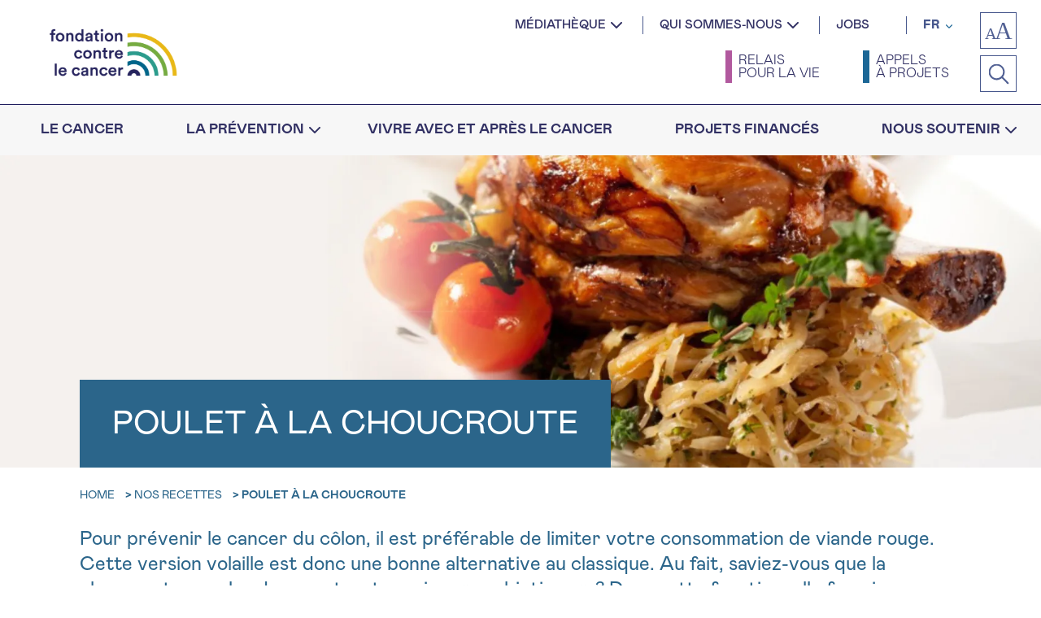

--- FILE ---
content_type: text/html; charset=utf-8
request_url: https://www.google.com/recaptcha/api2/anchor?ar=1&k=6Lfr5dUqAAAAAIDjx6JsRiLnISMZfQw9alAOWbYk&co=aHR0cHM6Ly9jYW5jZXIuYmU6NDQz&hl=en&v=PoyoqOPhxBO7pBk68S4YbpHZ&size=invisible&anchor-ms=20000&execute-ms=30000&cb=7m12b042ly2
body_size: 48584
content:
<!DOCTYPE HTML><html dir="ltr" lang="en"><head><meta http-equiv="Content-Type" content="text/html; charset=UTF-8">
<meta http-equiv="X-UA-Compatible" content="IE=edge">
<title>reCAPTCHA</title>
<style type="text/css">
/* cyrillic-ext */
@font-face {
  font-family: 'Roboto';
  font-style: normal;
  font-weight: 400;
  font-stretch: 100%;
  src: url(//fonts.gstatic.com/s/roboto/v48/KFO7CnqEu92Fr1ME7kSn66aGLdTylUAMa3GUBHMdazTgWw.woff2) format('woff2');
  unicode-range: U+0460-052F, U+1C80-1C8A, U+20B4, U+2DE0-2DFF, U+A640-A69F, U+FE2E-FE2F;
}
/* cyrillic */
@font-face {
  font-family: 'Roboto';
  font-style: normal;
  font-weight: 400;
  font-stretch: 100%;
  src: url(//fonts.gstatic.com/s/roboto/v48/KFO7CnqEu92Fr1ME7kSn66aGLdTylUAMa3iUBHMdazTgWw.woff2) format('woff2');
  unicode-range: U+0301, U+0400-045F, U+0490-0491, U+04B0-04B1, U+2116;
}
/* greek-ext */
@font-face {
  font-family: 'Roboto';
  font-style: normal;
  font-weight: 400;
  font-stretch: 100%;
  src: url(//fonts.gstatic.com/s/roboto/v48/KFO7CnqEu92Fr1ME7kSn66aGLdTylUAMa3CUBHMdazTgWw.woff2) format('woff2');
  unicode-range: U+1F00-1FFF;
}
/* greek */
@font-face {
  font-family: 'Roboto';
  font-style: normal;
  font-weight: 400;
  font-stretch: 100%;
  src: url(//fonts.gstatic.com/s/roboto/v48/KFO7CnqEu92Fr1ME7kSn66aGLdTylUAMa3-UBHMdazTgWw.woff2) format('woff2');
  unicode-range: U+0370-0377, U+037A-037F, U+0384-038A, U+038C, U+038E-03A1, U+03A3-03FF;
}
/* math */
@font-face {
  font-family: 'Roboto';
  font-style: normal;
  font-weight: 400;
  font-stretch: 100%;
  src: url(//fonts.gstatic.com/s/roboto/v48/KFO7CnqEu92Fr1ME7kSn66aGLdTylUAMawCUBHMdazTgWw.woff2) format('woff2');
  unicode-range: U+0302-0303, U+0305, U+0307-0308, U+0310, U+0312, U+0315, U+031A, U+0326-0327, U+032C, U+032F-0330, U+0332-0333, U+0338, U+033A, U+0346, U+034D, U+0391-03A1, U+03A3-03A9, U+03B1-03C9, U+03D1, U+03D5-03D6, U+03F0-03F1, U+03F4-03F5, U+2016-2017, U+2034-2038, U+203C, U+2040, U+2043, U+2047, U+2050, U+2057, U+205F, U+2070-2071, U+2074-208E, U+2090-209C, U+20D0-20DC, U+20E1, U+20E5-20EF, U+2100-2112, U+2114-2115, U+2117-2121, U+2123-214F, U+2190, U+2192, U+2194-21AE, U+21B0-21E5, U+21F1-21F2, U+21F4-2211, U+2213-2214, U+2216-22FF, U+2308-230B, U+2310, U+2319, U+231C-2321, U+2336-237A, U+237C, U+2395, U+239B-23B7, U+23D0, U+23DC-23E1, U+2474-2475, U+25AF, U+25B3, U+25B7, U+25BD, U+25C1, U+25CA, U+25CC, U+25FB, U+266D-266F, U+27C0-27FF, U+2900-2AFF, U+2B0E-2B11, U+2B30-2B4C, U+2BFE, U+3030, U+FF5B, U+FF5D, U+1D400-1D7FF, U+1EE00-1EEFF;
}
/* symbols */
@font-face {
  font-family: 'Roboto';
  font-style: normal;
  font-weight: 400;
  font-stretch: 100%;
  src: url(//fonts.gstatic.com/s/roboto/v48/KFO7CnqEu92Fr1ME7kSn66aGLdTylUAMaxKUBHMdazTgWw.woff2) format('woff2');
  unicode-range: U+0001-000C, U+000E-001F, U+007F-009F, U+20DD-20E0, U+20E2-20E4, U+2150-218F, U+2190, U+2192, U+2194-2199, U+21AF, U+21E6-21F0, U+21F3, U+2218-2219, U+2299, U+22C4-22C6, U+2300-243F, U+2440-244A, U+2460-24FF, U+25A0-27BF, U+2800-28FF, U+2921-2922, U+2981, U+29BF, U+29EB, U+2B00-2BFF, U+4DC0-4DFF, U+FFF9-FFFB, U+10140-1018E, U+10190-1019C, U+101A0, U+101D0-101FD, U+102E0-102FB, U+10E60-10E7E, U+1D2C0-1D2D3, U+1D2E0-1D37F, U+1F000-1F0FF, U+1F100-1F1AD, U+1F1E6-1F1FF, U+1F30D-1F30F, U+1F315, U+1F31C, U+1F31E, U+1F320-1F32C, U+1F336, U+1F378, U+1F37D, U+1F382, U+1F393-1F39F, U+1F3A7-1F3A8, U+1F3AC-1F3AF, U+1F3C2, U+1F3C4-1F3C6, U+1F3CA-1F3CE, U+1F3D4-1F3E0, U+1F3ED, U+1F3F1-1F3F3, U+1F3F5-1F3F7, U+1F408, U+1F415, U+1F41F, U+1F426, U+1F43F, U+1F441-1F442, U+1F444, U+1F446-1F449, U+1F44C-1F44E, U+1F453, U+1F46A, U+1F47D, U+1F4A3, U+1F4B0, U+1F4B3, U+1F4B9, U+1F4BB, U+1F4BF, U+1F4C8-1F4CB, U+1F4D6, U+1F4DA, U+1F4DF, U+1F4E3-1F4E6, U+1F4EA-1F4ED, U+1F4F7, U+1F4F9-1F4FB, U+1F4FD-1F4FE, U+1F503, U+1F507-1F50B, U+1F50D, U+1F512-1F513, U+1F53E-1F54A, U+1F54F-1F5FA, U+1F610, U+1F650-1F67F, U+1F687, U+1F68D, U+1F691, U+1F694, U+1F698, U+1F6AD, U+1F6B2, U+1F6B9-1F6BA, U+1F6BC, U+1F6C6-1F6CF, U+1F6D3-1F6D7, U+1F6E0-1F6EA, U+1F6F0-1F6F3, U+1F6F7-1F6FC, U+1F700-1F7FF, U+1F800-1F80B, U+1F810-1F847, U+1F850-1F859, U+1F860-1F887, U+1F890-1F8AD, U+1F8B0-1F8BB, U+1F8C0-1F8C1, U+1F900-1F90B, U+1F93B, U+1F946, U+1F984, U+1F996, U+1F9E9, U+1FA00-1FA6F, U+1FA70-1FA7C, U+1FA80-1FA89, U+1FA8F-1FAC6, U+1FACE-1FADC, U+1FADF-1FAE9, U+1FAF0-1FAF8, U+1FB00-1FBFF;
}
/* vietnamese */
@font-face {
  font-family: 'Roboto';
  font-style: normal;
  font-weight: 400;
  font-stretch: 100%;
  src: url(//fonts.gstatic.com/s/roboto/v48/KFO7CnqEu92Fr1ME7kSn66aGLdTylUAMa3OUBHMdazTgWw.woff2) format('woff2');
  unicode-range: U+0102-0103, U+0110-0111, U+0128-0129, U+0168-0169, U+01A0-01A1, U+01AF-01B0, U+0300-0301, U+0303-0304, U+0308-0309, U+0323, U+0329, U+1EA0-1EF9, U+20AB;
}
/* latin-ext */
@font-face {
  font-family: 'Roboto';
  font-style: normal;
  font-weight: 400;
  font-stretch: 100%;
  src: url(//fonts.gstatic.com/s/roboto/v48/KFO7CnqEu92Fr1ME7kSn66aGLdTylUAMa3KUBHMdazTgWw.woff2) format('woff2');
  unicode-range: U+0100-02BA, U+02BD-02C5, U+02C7-02CC, U+02CE-02D7, U+02DD-02FF, U+0304, U+0308, U+0329, U+1D00-1DBF, U+1E00-1E9F, U+1EF2-1EFF, U+2020, U+20A0-20AB, U+20AD-20C0, U+2113, U+2C60-2C7F, U+A720-A7FF;
}
/* latin */
@font-face {
  font-family: 'Roboto';
  font-style: normal;
  font-weight: 400;
  font-stretch: 100%;
  src: url(//fonts.gstatic.com/s/roboto/v48/KFO7CnqEu92Fr1ME7kSn66aGLdTylUAMa3yUBHMdazQ.woff2) format('woff2');
  unicode-range: U+0000-00FF, U+0131, U+0152-0153, U+02BB-02BC, U+02C6, U+02DA, U+02DC, U+0304, U+0308, U+0329, U+2000-206F, U+20AC, U+2122, U+2191, U+2193, U+2212, U+2215, U+FEFF, U+FFFD;
}
/* cyrillic-ext */
@font-face {
  font-family: 'Roboto';
  font-style: normal;
  font-weight: 500;
  font-stretch: 100%;
  src: url(//fonts.gstatic.com/s/roboto/v48/KFO7CnqEu92Fr1ME7kSn66aGLdTylUAMa3GUBHMdazTgWw.woff2) format('woff2');
  unicode-range: U+0460-052F, U+1C80-1C8A, U+20B4, U+2DE0-2DFF, U+A640-A69F, U+FE2E-FE2F;
}
/* cyrillic */
@font-face {
  font-family: 'Roboto';
  font-style: normal;
  font-weight: 500;
  font-stretch: 100%;
  src: url(//fonts.gstatic.com/s/roboto/v48/KFO7CnqEu92Fr1ME7kSn66aGLdTylUAMa3iUBHMdazTgWw.woff2) format('woff2');
  unicode-range: U+0301, U+0400-045F, U+0490-0491, U+04B0-04B1, U+2116;
}
/* greek-ext */
@font-face {
  font-family: 'Roboto';
  font-style: normal;
  font-weight: 500;
  font-stretch: 100%;
  src: url(//fonts.gstatic.com/s/roboto/v48/KFO7CnqEu92Fr1ME7kSn66aGLdTylUAMa3CUBHMdazTgWw.woff2) format('woff2');
  unicode-range: U+1F00-1FFF;
}
/* greek */
@font-face {
  font-family: 'Roboto';
  font-style: normal;
  font-weight: 500;
  font-stretch: 100%;
  src: url(//fonts.gstatic.com/s/roboto/v48/KFO7CnqEu92Fr1ME7kSn66aGLdTylUAMa3-UBHMdazTgWw.woff2) format('woff2');
  unicode-range: U+0370-0377, U+037A-037F, U+0384-038A, U+038C, U+038E-03A1, U+03A3-03FF;
}
/* math */
@font-face {
  font-family: 'Roboto';
  font-style: normal;
  font-weight: 500;
  font-stretch: 100%;
  src: url(//fonts.gstatic.com/s/roboto/v48/KFO7CnqEu92Fr1ME7kSn66aGLdTylUAMawCUBHMdazTgWw.woff2) format('woff2');
  unicode-range: U+0302-0303, U+0305, U+0307-0308, U+0310, U+0312, U+0315, U+031A, U+0326-0327, U+032C, U+032F-0330, U+0332-0333, U+0338, U+033A, U+0346, U+034D, U+0391-03A1, U+03A3-03A9, U+03B1-03C9, U+03D1, U+03D5-03D6, U+03F0-03F1, U+03F4-03F5, U+2016-2017, U+2034-2038, U+203C, U+2040, U+2043, U+2047, U+2050, U+2057, U+205F, U+2070-2071, U+2074-208E, U+2090-209C, U+20D0-20DC, U+20E1, U+20E5-20EF, U+2100-2112, U+2114-2115, U+2117-2121, U+2123-214F, U+2190, U+2192, U+2194-21AE, U+21B0-21E5, U+21F1-21F2, U+21F4-2211, U+2213-2214, U+2216-22FF, U+2308-230B, U+2310, U+2319, U+231C-2321, U+2336-237A, U+237C, U+2395, U+239B-23B7, U+23D0, U+23DC-23E1, U+2474-2475, U+25AF, U+25B3, U+25B7, U+25BD, U+25C1, U+25CA, U+25CC, U+25FB, U+266D-266F, U+27C0-27FF, U+2900-2AFF, U+2B0E-2B11, U+2B30-2B4C, U+2BFE, U+3030, U+FF5B, U+FF5D, U+1D400-1D7FF, U+1EE00-1EEFF;
}
/* symbols */
@font-face {
  font-family: 'Roboto';
  font-style: normal;
  font-weight: 500;
  font-stretch: 100%;
  src: url(//fonts.gstatic.com/s/roboto/v48/KFO7CnqEu92Fr1ME7kSn66aGLdTylUAMaxKUBHMdazTgWw.woff2) format('woff2');
  unicode-range: U+0001-000C, U+000E-001F, U+007F-009F, U+20DD-20E0, U+20E2-20E4, U+2150-218F, U+2190, U+2192, U+2194-2199, U+21AF, U+21E6-21F0, U+21F3, U+2218-2219, U+2299, U+22C4-22C6, U+2300-243F, U+2440-244A, U+2460-24FF, U+25A0-27BF, U+2800-28FF, U+2921-2922, U+2981, U+29BF, U+29EB, U+2B00-2BFF, U+4DC0-4DFF, U+FFF9-FFFB, U+10140-1018E, U+10190-1019C, U+101A0, U+101D0-101FD, U+102E0-102FB, U+10E60-10E7E, U+1D2C0-1D2D3, U+1D2E0-1D37F, U+1F000-1F0FF, U+1F100-1F1AD, U+1F1E6-1F1FF, U+1F30D-1F30F, U+1F315, U+1F31C, U+1F31E, U+1F320-1F32C, U+1F336, U+1F378, U+1F37D, U+1F382, U+1F393-1F39F, U+1F3A7-1F3A8, U+1F3AC-1F3AF, U+1F3C2, U+1F3C4-1F3C6, U+1F3CA-1F3CE, U+1F3D4-1F3E0, U+1F3ED, U+1F3F1-1F3F3, U+1F3F5-1F3F7, U+1F408, U+1F415, U+1F41F, U+1F426, U+1F43F, U+1F441-1F442, U+1F444, U+1F446-1F449, U+1F44C-1F44E, U+1F453, U+1F46A, U+1F47D, U+1F4A3, U+1F4B0, U+1F4B3, U+1F4B9, U+1F4BB, U+1F4BF, U+1F4C8-1F4CB, U+1F4D6, U+1F4DA, U+1F4DF, U+1F4E3-1F4E6, U+1F4EA-1F4ED, U+1F4F7, U+1F4F9-1F4FB, U+1F4FD-1F4FE, U+1F503, U+1F507-1F50B, U+1F50D, U+1F512-1F513, U+1F53E-1F54A, U+1F54F-1F5FA, U+1F610, U+1F650-1F67F, U+1F687, U+1F68D, U+1F691, U+1F694, U+1F698, U+1F6AD, U+1F6B2, U+1F6B9-1F6BA, U+1F6BC, U+1F6C6-1F6CF, U+1F6D3-1F6D7, U+1F6E0-1F6EA, U+1F6F0-1F6F3, U+1F6F7-1F6FC, U+1F700-1F7FF, U+1F800-1F80B, U+1F810-1F847, U+1F850-1F859, U+1F860-1F887, U+1F890-1F8AD, U+1F8B0-1F8BB, U+1F8C0-1F8C1, U+1F900-1F90B, U+1F93B, U+1F946, U+1F984, U+1F996, U+1F9E9, U+1FA00-1FA6F, U+1FA70-1FA7C, U+1FA80-1FA89, U+1FA8F-1FAC6, U+1FACE-1FADC, U+1FADF-1FAE9, U+1FAF0-1FAF8, U+1FB00-1FBFF;
}
/* vietnamese */
@font-face {
  font-family: 'Roboto';
  font-style: normal;
  font-weight: 500;
  font-stretch: 100%;
  src: url(//fonts.gstatic.com/s/roboto/v48/KFO7CnqEu92Fr1ME7kSn66aGLdTylUAMa3OUBHMdazTgWw.woff2) format('woff2');
  unicode-range: U+0102-0103, U+0110-0111, U+0128-0129, U+0168-0169, U+01A0-01A1, U+01AF-01B0, U+0300-0301, U+0303-0304, U+0308-0309, U+0323, U+0329, U+1EA0-1EF9, U+20AB;
}
/* latin-ext */
@font-face {
  font-family: 'Roboto';
  font-style: normal;
  font-weight: 500;
  font-stretch: 100%;
  src: url(//fonts.gstatic.com/s/roboto/v48/KFO7CnqEu92Fr1ME7kSn66aGLdTylUAMa3KUBHMdazTgWw.woff2) format('woff2');
  unicode-range: U+0100-02BA, U+02BD-02C5, U+02C7-02CC, U+02CE-02D7, U+02DD-02FF, U+0304, U+0308, U+0329, U+1D00-1DBF, U+1E00-1E9F, U+1EF2-1EFF, U+2020, U+20A0-20AB, U+20AD-20C0, U+2113, U+2C60-2C7F, U+A720-A7FF;
}
/* latin */
@font-face {
  font-family: 'Roboto';
  font-style: normal;
  font-weight: 500;
  font-stretch: 100%;
  src: url(//fonts.gstatic.com/s/roboto/v48/KFO7CnqEu92Fr1ME7kSn66aGLdTylUAMa3yUBHMdazQ.woff2) format('woff2');
  unicode-range: U+0000-00FF, U+0131, U+0152-0153, U+02BB-02BC, U+02C6, U+02DA, U+02DC, U+0304, U+0308, U+0329, U+2000-206F, U+20AC, U+2122, U+2191, U+2193, U+2212, U+2215, U+FEFF, U+FFFD;
}
/* cyrillic-ext */
@font-face {
  font-family: 'Roboto';
  font-style: normal;
  font-weight: 900;
  font-stretch: 100%;
  src: url(//fonts.gstatic.com/s/roboto/v48/KFO7CnqEu92Fr1ME7kSn66aGLdTylUAMa3GUBHMdazTgWw.woff2) format('woff2');
  unicode-range: U+0460-052F, U+1C80-1C8A, U+20B4, U+2DE0-2DFF, U+A640-A69F, U+FE2E-FE2F;
}
/* cyrillic */
@font-face {
  font-family: 'Roboto';
  font-style: normal;
  font-weight: 900;
  font-stretch: 100%;
  src: url(//fonts.gstatic.com/s/roboto/v48/KFO7CnqEu92Fr1ME7kSn66aGLdTylUAMa3iUBHMdazTgWw.woff2) format('woff2');
  unicode-range: U+0301, U+0400-045F, U+0490-0491, U+04B0-04B1, U+2116;
}
/* greek-ext */
@font-face {
  font-family: 'Roboto';
  font-style: normal;
  font-weight: 900;
  font-stretch: 100%;
  src: url(//fonts.gstatic.com/s/roboto/v48/KFO7CnqEu92Fr1ME7kSn66aGLdTylUAMa3CUBHMdazTgWw.woff2) format('woff2');
  unicode-range: U+1F00-1FFF;
}
/* greek */
@font-face {
  font-family: 'Roboto';
  font-style: normal;
  font-weight: 900;
  font-stretch: 100%;
  src: url(//fonts.gstatic.com/s/roboto/v48/KFO7CnqEu92Fr1ME7kSn66aGLdTylUAMa3-UBHMdazTgWw.woff2) format('woff2');
  unicode-range: U+0370-0377, U+037A-037F, U+0384-038A, U+038C, U+038E-03A1, U+03A3-03FF;
}
/* math */
@font-face {
  font-family: 'Roboto';
  font-style: normal;
  font-weight: 900;
  font-stretch: 100%;
  src: url(//fonts.gstatic.com/s/roboto/v48/KFO7CnqEu92Fr1ME7kSn66aGLdTylUAMawCUBHMdazTgWw.woff2) format('woff2');
  unicode-range: U+0302-0303, U+0305, U+0307-0308, U+0310, U+0312, U+0315, U+031A, U+0326-0327, U+032C, U+032F-0330, U+0332-0333, U+0338, U+033A, U+0346, U+034D, U+0391-03A1, U+03A3-03A9, U+03B1-03C9, U+03D1, U+03D5-03D6, U+03F0-03F1, U+03F4-03F5, U+2016-2017, U+2034-2038, U+203C, U+2040, U+2043, U+2047, U+2050, U+2057, U+205F, U+2070-2071, U+2074-208E, U+2090-209C, U+20D0-20DC, U+20E1, U+20E5-20EF, U+2100-2112, U+2114-2115, U+2117-2121, U+2123-214F, U+2190, U+2192, U+2194-21AE, U+21B0-21E5, U+21F1-21F2, U+21F4-2211, U+2213-2214, U+2216-22FF, U+2308-230B, U+2310, U+2319, U+231C-2321, U+2336-237A, U+237C, U+2395, U+239B-23B7, U+23D0, U+23DC-23E1, U+2474-2475, U+25AF, U+25B3, U+25B7, U+25BD, U+25C1, U+25CA, U+25CC, U+25FB, U+266D-266F, U+27C0-27FF, U+2900-2AFF, U+2B0E-2B11, U+2B30-2B4C, U+2BFE, U+3030, U+FF5B, U+FF5D, U+1D400-1D7FF, U+1EE00-1EEFF;
}
/* symbols */
@font-face {
  font-family: 'Roboto';
  font-style: normal;
  font-weight: 900;
  font-stretch: 100%;
  src: url(//fonts.gstatic.com/s/roboto/v48/KFO7CnqEu92Fr1ME7kSn66aGLdTylUAMaxKUBHMdazTgWw.woff2) format('woff2');
  unicode-range: U+0001-000C, U+000E-001F, U+007F-009F, U+20DD-20E0, U+20E2-20E4, U+2150-218F, U+2190, U+2192, U+2194-2199, U+21AF, U+21E6-21F0, U+21F3, U+2218-2219, U+2299, U+22C4-22C6, U+2300-243F, U+2440-244A, U+2460-24FF, U+25A0-27BF, U+2800-28FF, U+2921-2922, U+2981, U+29BF, U+29EB, U+2B00-2BFF, U+4DC0-4DFF, U+FFF9-FFFB, U+10140-1018E, U+10190-1019C, U+101A0, U+101D0-101FD, U+102E0-102FB, U+10E60-10E7E, U+1D2C0-1D2D3, U+1D2E0-1D37F, U+1F000-1F0FF, U+1F100-1F1AD, U+1F1E6-1F1FF, U+1F30D-1F30F, U+1F315, U+1F31C, U+1F31E, U+1F320-1F32C, U+1F336, U+1F378, U+1F37D, U+1F382, U+1F393-1F39F, U+1F3A7-1F3A8, U+1F3AC-1F3AF, U+1F3C2, U+1F3C4-1F3C6, U+1F3CA-1F3CE, U+1F3D4-1F3E0, U+1F3ED, U+1F3F1-1F3F3, U+1F3F5-1F3F7, U+1F408, U+1F415, U+1F41F, U+1F426, U+1F43F, U+1F441-1F442, U+1F444, U+1F446-1F449, U+1F44C-1F44E, U+1F453, U+1F46A, U+1F47D, U+1F4A3, U+1F4B0, U+1F4B3, U+1F4B9, U+1F4BB, U+1F4BF, U+1F4C8-1F4CB, U+1F4D6, U+1F4DA, U+1F4DF, U+1F4E3-1F4E6, U+1F4EA-1F4ED, U+1F4F7, U+1F4F9-1F4FB, U+1F4FD-1F4FE, U+1F503, U+1F507-1F50B, U+1F50D, U+1F512-1F513, U+1F53E-1F54A, U+1F54F-1F5FA, U+1F610, U+1F650-1F67F, U+1F687, U+1F68D, U+1F691, U+1F694, U+1F698, U+1F6AD, U+1F6B2, U+1F6B9-1F6BA, U+1F6BC, U+1F6C6-1F6CF, U+1F6D3-1F6D7, U+1F6E0-1F6EA, U+1F6F0-1F6F3, U+1F6F7-1F6FC, U+1F700-1F7FF, U+1F800-1F80B, U+1F810-1F847, U+1F850-1F859, U+1F860-1F887, U+1F890-1F8AD, U+1F8B0-1F8BB, U+1F8C0-1F8C1, U+1F900-1F90B, U+1F93B, U+1F946, U+1F984, U+1F996, U+1F9E9, U+1FA00-1FA6F, U+1FA70-1FA7C, U+1FA80-1FA89, U+1FA8F-1FAC6, U+1FACE-1FADC, U+1FADF-1FAE9, U+1FAF0-1FAF8, U+1FB00-1FBFF;
}
/* vietnamese */
@font-face {
  font-family: 'Roboto';
  font-style: normal;
  font-weight: 900;
  font-stretch: 100%;
  src: url(//fonts.gstatic.com/s/roboto/v48/KFO7CnqEu92Fr1ME7kSn66aGLdTylUAMa3OUBHMdazTgWw.woff2) format('woff2');
  unicode-range: U+0102-0103, U+0110-0111, U+0128-0129, U+0168-0169, U+01A0-01A1, U+01AF-01B0, U+0300-0301, U+0303-0304, U+0308-0309, U+0323, U+0329, U+1EA0-1EF9, U+20AB;
}
/* latin-ext */
@font-face {
  font-family: 'Roboto';
  font-style: normal;
  font-weight: 900;
  font-stretch: 100%;
  src: url(//fonts.gstatic.com/s/roboto/v48/KFO7CnqEu92Fr1ME7kSn66aGLdTylUAMa3KUBHMdazTgWw.woff2) format('woff2');
  unicode-range: U+0100-02BA, U+02BD-02C5, U+02C7-02CC, U+02CE-02D7, U+02DD-02FF, U+0304, U+0308, U+0329, U+1D00-1DBF, U+1E00-1E9F, U+1EF2-1EFF, U+2020, U+20A0-20AB, U+20AD-20C0, U+2113, U+2C60-2C7F, U+A720-A7FF;
}
/* latin */
@font-face {
  font-family: 'Roboto';
  font-style: normal;
  font-weight: 900;
  font-stretch: 100%;
  src: url(//fonts.gstatic.com/s/roboto/v48/KFO7CnqEu92Fr1ME7kSn66aGLdTylUAMa3yUBHMdazQ.woff2) format('woff2');
  unicode-range: U+0000-00FF, U+0131, U+0152-0153, U+02BB-02BC, U+02C6, U+02DA, U+02DC, U+0304, U+0308, U+0329, U+2000-206F, U+20AC, U+2122, U+2191, U+2193, U+2212, U+2215, U+FEFF, U+FFFD;
}

</style>
<link rel="stylesheet" type="text/css" href="https://www.gstatic.com/recaptcha/releases/PoyoqOPhxBO7pBk68S4YbpHZ/styles__ltr.css">
<script nonce="vldKetaeCi2av0x_Pl_ZXg" type="text/javascript">window['__recaptcha_api'] = 'https://www.google.com/recaptcha/api2/';</script>
<script type="text/javascript" src="https://www.gstatic.com/recaptcha/releases/PoyoqOPhxBO7pBk68S4YbpHZ/recaptcha__en.js" nonce="vldKetaeCi2av0x_Pl_ZXg">
      
    </script></head>
<body><div id="rc-anchor-alert" class="rc-anchor-alert"></div>
<input type="hidden" id="recaptcha-token" value="[base64]">
<script type="text/javascript" nonce="vldKetaeCi2av0x_Pl_ZXg">
      recaptcha.anchor.Main.init("[\x22ainput\x22,[\x22bgdata\x22,\x22\x22,\[base64]/[base64]/[base64]/KE4oMTI0LHYsdi5HKSxMWihsLHYpKTpOKDEyNCx2LGwpLFYpLHYpLFQpKSxGKDE3MSx2KX0scjc9ZnVuY3Rpb24obCl7cmV0dXJuIGx9LEM9ZnVuY3Rpb24obCxWLHYpe04odixsLFYpLFZbYWtdPTI3OTZ9LG49ZnVuY3Rpb24obCxWKXtWLlg9KChWLlg/[base64]/[base64]/[base64]/[base64]/[base64]/[base64]/[base64]/[base64]/[base64]/[base64]/[base64]\\u003d\x22,\[base64]\x22,\x22JMKcWhbDh8OEwoNTw60TEsOZECrDghPCuTAyw60Ww4TDu8Kcw7bCm2IRHXBuUMOpIMO/K8Omw47DhSlGwqHCmMO/TiUjdcOPasOYwpbDgcOoLBfDlsKIw4Qww6cuWyjDosKefQ/Cn2xQw47CiMK+bcKpwq/CjV8Qw5fDn8KGCsOMLMOYwpAKEHnCkxsfd0h/wrTCrSQVGsKAw4LCjCjDkMOXwp8ODw3CulvCm8O3wphKElR8wrMgQUHCjA/CvsOeaTsQwrbDiggtXGUYeWIWWxzDjwV9w5EPw6RdIcK/w7xofMOiTMK9woRZw7o3cwdmw7zDvn9ww5V5OsODw4Uywo3Dp07Csw8EZ8O+w6FmwqJBYMKDwr/Dmw7DtxTDg8KHw6HDrXZ/UyhMwo/[base64]/CucKCw6nDmHDDmVDDgMOow5rCrXfCgXTCpsKNw5Igw6hDwr1SWzc5w7nDkcKNw6oqwr7Dr8KcQsOlwq1cHsOUw4EzIXDCmX1iw7l8w5E9w5oCwpXCusO5LHnCtWnDlwPCtTPDvsK/wpLCm8OobsOIdcO5XE5tw75sw4bCh1DDjMOZBMO3w6dOw4PDvShxOQfDmivCvB5GwrDDjxUAHzrDnMKkThxpw7hJR8KPCmvCvgtON8OPw5lRw5bDtcKsQg/DmcKgwrhpAsOlUk7DsSwcwoBVw71fFWUkwqTDgMOzw7cuHGtrACHCh8KCO8KrTMO3w6h1OwMrwpIRw4nCgFsiw5HDvcKmJMOzD8KWPsKjUkDClU1GQ3zDrcKqwq1kO8OkwrfDg8KXVV7CqA7DiMOCJcKNwqZWwrTChMOmwqvChcK5asOZw4TCkUpAfMO5wrvCk8OuIl/DqkENDMOEJzNZwpTDncKKQmrDkkIRAMOSwotLTkZ2dBzDm8KRw5RYBMOwN1XCrgjDg8K/w7tewoJzwpLDim/Dq3MpwqLCrsKdwoxxIMK0TMOTHSDCgMKKPUkkwoFkCXgedGnCq8K1wrEXNk5kIsK7wp3DlGXDosK2w5VJw79+wobDocKgJW8Ud8OjFiTCvTvDk8OBw7ZGCFTCmsKmZGzDi8KEw6Y0w4VKwqhYHizDo8O7AsKlb8KKSW51wp/Dhm1UPD7CjlROBsKZAkh6woDCkMKaN1HDocKmJcKLwprCvsOtNsO+wpghw5bDk8KOBsOkw7jCucK+bMOmKXXCkTzCl000RcKOw5TDrcOWw4Z8w7g6DMK8w5h9CmzDuRxGLcOOAsKpYSUkw5JBYsOAd8KRwqjClcKzwrd5WA3CocO8wo/Cs1PDmB/[base64]/EjcBJsKfwq42wrVuw61Nw5LDg0DDpsOWw6Rxw7XCsFZPw7JFeMKVIAPCgcOuw6/Dgw7ChcKpwpzDqRFYwrZmwpcbwpd1w6kiCsO1KnzDk0jCjMOLJlLCl8K9wovCscOeLSNqw77DoTxEbznDt07Dh24JwqxFwqrDu8OcKTlkwp4jXcKkMT3DllxAXcK6wqnDoAnCp8KWwoYtYSXCkFppO33CmUwew6vCvVFYw7/Cp8KPe0jCtcOgw5/DtxdEJUgRw7x9ME7CtGgZwqrDmcKRwpnDpizChsO/[base64]/w5XCvcOkMXfDjMKUwoXCvmTCvMO6Pn7ClsOcwovDow/[base64]/DtMO/cMOhw6XDihDCmVHCtcKWwpHDkMOCMSDDjHjCgnfCn8KzQcOvfH4dJlwXwpTCqxJCw6TCr8OvYsOtw6HDqGJKw51/ecKXwqksPB8KJwDCp1zCuXx2TsOBwrh5CcOawqMxVATCiHYjw6LDj8KkBcOeecK5KMOvwpjCoMOnw4tVwp1oTcOLdVDDq2lpw6HDiSDDswEmwpMEEcOVwrc/[base64]/CllDCnTjDjDcgw55Sw7DCh1nCiVYcMsOQZyt5w6PCpMOvFVzCnjnCnMOsw6QZwqEnwqk0TlPDhx/CjsKrwrFbwpE+Nmwmw7NBIMOxYsKqRMOgwpUzw6rDnwJkwovCi8KvQi3Dr8Kpw79NwpbCscK+B8OoWEXCvAnDoT/DuUvCtBnDs1J4wrYMwq3DscO9wqMCw7olb8KCLh1kw4HCl8O3w6HDhmRyw4A/[base64]/CrsK/[base64]/[base64]/[base64]/CncKlEsKIfAxzwozCs8OVD8Klw74Fwqlybz5Uw4DDngU8MsKJHMKnWW8aw6ROw4bCh8OFf8OEw69ZYMOyAsKgHmVTwqzCrMKmKsK/B8KUbMOZZcOCQMKWR1wJZsOcwr8Lw53DnsK6w7x2CCXChMOsw7/CkTdRNhMLwovCmjg2w7zDtUnDu8KvwqYUVQbCucKLEQDDocO5aUzCgynColxyLcKow47Du8O1w5FQKsO6UMK/[base64]/AMKUw5Bjwq5mwoNZw6VaBxoNwpXCiMOXVQ/CqUwbSsOVMsO0PMKEwqgJFjLDvcOKw47ClsKQw77DvxrDrijDmyPDpnPCvDrDm8OdwofDjUPChG1LTsKKwo7CkTzCqQPDlXk4w4g7wo/DosOQw63CvDkwdcOPw63Cj8KvX8KIwqLDisKowpLDhBRSw5RTwrVsw7sCwr7CrC9Mw6RZB1LDvMOvFRXDoUjDvsKRNsKSw41Rw7YdJcOmwqvCi8OKL3rCljc5GgLCkTpywrNhw4jDvjh8MEDCj1YKJcKeUURJw5FIVB5jwrnDqsKCPldGw7xFw5p/w4Z1ZMOMTcOnwoDChMK6wrXCrMO7w6RIwobCgy5Awr7DtjzCt8KTegrChHDCrcO9LcOweSAXw5JVw5FSInXCkgp/wqU3w6ZvNHIIasOoGMOIU8K+KMO9w7hgw5HCksOkKEHCgyVxwqkOCsKnw7fDm0N8SlbDuV3DpBJqw5LCpTAzK8O5ASfCpEHDuzRIQzHDpsOtw6Zbc8KpBcKFwo1lwpFPwo8iKlZow6HDosKuwrTCiUIbwprDq20NOQBeB8KIwqnDrEHDsix2wobCtwAnSwc/F8OIP0nCosKmwqPDtsKDfH/DvjluE8KMwoYkQlHCssKtwoRcNU80R8Oqw4XDnyPDhsO0wqRWJSbCnAB4w7BNwpxiCcOwDD/DtlzCssOJwrg8w6Z5EhTCs8KAb27Ds8OEw7TCi8KISwBPKsK+wo7Dpm4UdmIzwqESHSnDpCjCgjt3CMO/w5Uvw5LCilTDoXrClzrDnUrCvSXDi8OjTMOWT3oDwoovQTJ7w6Y0w7lLIcKxLRMAbF1/Kg8RwojCv0HDvSvCmcOUwq4JwokmwqzDvMKmw4lvTMOJwoDDvcORXiTCmGDDmMK2wr1uwq0Pw4YUPmXCpTFsw6YWQTzCssOzBMONWH7ClmMxPcOkwrg4b3knOcOYwozCuzw0woTDu8Obw5vDpsO3N1hAf8Kxw7/[base64]/w6ZFa3U8w7I0w4LCv8OpeMKgThXCusKXw6lhwqDDgMKiVsOWw4zDvsOLwqA9wrTCgcOJGlfDiDIpw6nDr8OIfT1nacKbHUHDucOYwpV/w6jDl8ObwrA9wpLDgVxaw4JFwrwCwpUVTTDCjTnCh2DCjUnCisOZaW/[base64]/CuhfDjxs8HQLDq8KrEsOJWjDDh0p6LsK7woJtNQHCqCxPwohKw4vCq8OMwr57bknCnRfCgycKw4bDiW4Qwp/Dnl1Iwp/CimFBw7vCnT8/wpMYwoY9wqkKwo9Sw6wkN8KpwrLDuVDCg8ORFcKxTsKdwonCpBFDdyFzWMKFwpfCk8OXG8OXwo9jwptCLANEwqfCuHIQw7fCvy1uw5vCkUl+w6UUw5nClSl8wogvw5LCkcK/LGzDiA59TcOZa8OIwpjCi8OuNQ48G8Knw4XCrS3Dk8KNw5TDt8OnXMKoPhshbDsvw47ConVMw6fDu8Klwp95wpsvw7vCjhnCo8OnYMKHwpEpTQcOLMOYwo0VwpvCscO1wos3CsKZAcKiT2zDt8OVw6vCmDnDoMKjOsO/bMKCNkZPJkYNwpMPwoFIw67DoDPCrxoIEcOydWnDm3AIBcOrw4HCmUpOwojCiRVNT0vCunvDgzdnw4BIOsOgdRJcw4ddDj0uwo7Chg3Dh8Oow55ICMO5BcOeCMK7w4oVPcKow4jDr8OVecKLw43Cn8O2G0nCncK3w7kgH1/CvTLDhiQCDMOPfVQ7w6vCs0XCiMOaL1fDkH5Xw6gTwqPCmsKOwrfChsKVTS/CrVfDtcKuw7fCg8OzZMKAw60WwqXCgMKELVM8aD8RVcKkwqrCmnPDm1TCqRlswoMswovCvsOnEcKOMAHDrQk0YMO/w5XCjkF0T2gtwpLCjA15w4UReUDDpFjCrUcFZ8Kiw4PDhsK7w45uB1bDkMKUwp3DlsODFMOPZsODIMK4w5PDonHDjhvDrcO3McKqEhPDrCF0LsKLwqw9AMKjwqAIGsKiw6hDwq5ZVsOSw7/[base64]/CrB4kDArDvMOOLsO/w7PCjMOnw4Nmw6bCusKUwp/CrsKQHEbCgyhVw5XCkCXCiV/Dn8KvwqIqY8OSUsKBIQvCqSM+w6fCrcOOwoZLw7vDq8KYwqDDmmwudsKSwqTCi8Klw4tiW8O7fWjChsO8cgfDlMKJL8KzWEB4Y35Zw6MlWGJSdcOifcKTw7fCr8KFw4EEQ8KVU8KQEDtMCMKCwo/DrEvDngLCg13CgSllJsKmJcOyw7B1wo4XwqNyYz7Cv8KZLSrDkMKrbMO/w6Zpw7t/LcOSw53CrMO+wqrDjQPDpcKVw4rCtcKmSzzCvlgmKcOowrHDkMOswpZTBRg/EBzCq3o5wqbCpXkLw7jCnMOUw7rCm8OmwqPDhEnDqMOIw7HDr3XDsXDDlsKWKCZNwqZ9Y0HCisOAw6jCm3fDhFHDusOAMiBswrxSw74TXSwvcXMoXSxbT8KBQ8O6WsKfwrHDpCnDgMKLwqJWZBguAE3Di2J9w57CrMOuw6LCs3Z7w5bCrC96w6/[base64]/DnigvwpRVw7JqIGnClgvDr8KVHsO9wpLDkcOGw4TDucO/FELCrcKJYmnCocOBwoUfwq/DvsO5w4cjS8OtwppswpYqwo3DmnQkw65gYcOhwpwrBcOPw6XCj8OHw5krwr/[base64]/DiMOZw6MFw4rDjMK6w6EVdkXDm8OSJTHClsKmwohWTxJfw4FAG8O5w77CjcKJCUEywpVTIsO6wr5ANiZYwqVgaE7CssKoZBLDq2IpdsO1wpnCqMO/w6DCuMO3w755w7rDj8KuwrFtw5HDvcOrwrHCusOrUwU6w4bClcOww4vDhjpLNBozw5vDqMO8IVvDolfDhcOwbFnCrcOCYsKCwqPDnMOfw5rDg8KYwrlgw6sNwrNZw4zDlHjCu03Dtl/[base64]/DiVLCusKsw73DimPDocOOajLDlCxCw75Sw7htwqrCqMK+wr4SMsOSTwfCkhHCpAfChjvDh0drw6TDl8KMGRURw7IcVMOwwop3QMO8RWtxYsKtJsO9RcOhwobCkWPCtV4zCMOyIzfCpMKbwr3DgGtnw6lkHsOkNcOgw7fDhRR6w5XCv3YHw7bDtcOhwrLDi8KjwqrCh3/[base64]/CgDrDnyc1wr7CssKFw4NMInN5w4/[base64]/w5IgwpdWw5TCpCzCg3Faw7LDiQYkOC3Col11woDCmmPDn2vDosKLRk0Nw5XCmyHDjA7DucKcw7fCjcKAwq5BwoQYNTHDrW57w4XDv8KmBsKQw7LCmMKBwr9TGcOkBcO5wqBYw4V4CBURHxzDgMOWw7/[base64]/fgArw5zChMKpw7zDsmbDjB/[base64]/DvVorw4rCtsKAw43DpMODw6/CrXFXwrIUWMKGd2LCmQPCvkIkwoExBSY3IsKJwr1/[base64]/DpAIGXMKELMOpeFNiw7/DvcO5TUHDpcKpwp8menPDs8OpwqZMXcK9dzrDj0ErwrpzwofCksO5U8Otw7PCq8Klwr7DoXV9w43CtsKUJC/DicOhw7JQDcOAPRsfEsKSccORw6zDvmxrEsOZccO8wofCoUbCpcOaZsKQEg/DjsO5O8KHw5VCAWI6Q8KlFcOhw6vCp8KvwrtOXMKLd8KZw79Tw57CmsKaOEvCkhgGw5cyD1gpwr3DjgrDq8KSan5Sw5BfJV3DhcO6wrrCosKuwrPCoMKiwqjDgw0SwqbCrWDCksKvwrE0aiPDucO0wrbCi8KkwpxFwqXDjTQjUGPDtxTCpnU/b37DuSsCwojDuwcLGcOAXFdjQ8KswrbDoMO7w6rDgmExbMK8CMKtY8Oaw5s3MMKfBMKywrfDlF7Cr8OJwrBewr/[base64]/w65SaRB5aMOOwo8pE1p8aWoMwpt0DcOfwrJww4Zvw4XCpsK1wp1sNMK3E2TDk8OOwqDChsKBw7RkF8OZecOKw4jCsj5zGcKow6rDrMK7wrUpwqDDvHA/UMKgUU8iUcOhw6EUWMOCQ8OcQHDCoXMeE8KtUSfDvMOKCQTChsK1w5fDvMKqO8Owwo7DuUTCtcOyw5XDoz3DgGrCvMOCC8KBw7pieA1Zw5ciHTxHw4zCk8KMwofDo8Kowp/[base64]/[base64]/Mjxowr3DssKSBXMmRMO9KcOIcnnCkmkqwqzDqsKEwoonLjbDiMO9BMKADWLCrCDDnsKUVxBkRAPCvcKFwq50woINZsKgV8OXw7rCrcO1ZRhCwr93LcOhCsKvwqzCkGBebsKgwpd2OTACC8KEw4/CjHbDlcO+w63Ds8KWw6rCnMKjMcK5aSgNVxHDt8Ohw50SNcOfw4bCoE/CoMKZw6rCoMKNw7LDtsKTw7XCicKEwogaw7RTwrDCjsKvZ3vCtMK2KzA8w7UiGDQ5wr7DgF/CtmbClMKhw4ULGUjCk3BAw6/CnmTDjMKhMMKLU8KBWQTDmsK1WWrCmlsLeMOuY8OBw6Niw6AeaHJhwoF8wqxvRcOQOcKfwqVAIsOtw6nCrsKDGSlRwr1ww6XDqXBbwpDCr8O3NhvDo8OFwp16BMKuCcKfw5bClsOJJsOyFhJ5w49sO8O7fsKrw6TDrTRtw4JLITh/wonDhsK1FcKowrMow5jDjcOzwrnCiQ0FNMKybMOlPBPDgnXCq8OCwoLDgMK1wpfDlsOEW1IGw6okbwBNGcOXaiTDhsOZRcKdEcKDwrrCtjHDtx4cw4VJwp9Mw7/DrElYTcKMwojDpghNwqVfQ8KvwozCn8Kjw5hXKsOlMi5/w7jDhcOCa8O8QcK6IsOxwoslw6zCiHMAwoReNjYIw4jDncOxwo7CtWh1W8KHw47Dt8OsPcOqFcOABAoxwqMWw6vChsOjw6DCpsOaFcO3wpN1wqwhf8ObwqfClVFwY8ObBcOjwpNlKGXDgE/CuGHDh0nDiMKVw6xkw7XDg8O8w7VtPhzCjQTDjzlDw5UZcUvCjHDCsMK/w5JYKkAyw6PCr8O0wpvCosKHAQQ3w7oTwpx9WGJQbcK1CwHCqMK2wqzCv8OGwoDDpMOjwpjCgzXCuMOMHA3CiQIfRRUYwoLClsKGDMKaW8KnFWPCs8KKwo4FG8KmeyEoTsKUR8OjVyXCiXPCnsOMworDnMKtXcOxwqjDicKew5PDsU0xw48jw7kfDXI6WjhHw7/DpV7CnGDCqi/DvT3DgXzDtDfDkcOQw50nAUTCh3BBPsO4wpc1wqfDm8KRwr4Rw4sVA8OCH8KAwpRYHcKCwpjDvcKswqlPw6Zzw5Eawr5SFsOfwr9VHRfCnkAvw6TDlgLCgcOAwoUoEFjCrSUEwoNDwqZVFsOhbcOswoMOw7Rww69+wq5NIkzDiw/ChS/Cv344w4rCqsOqHMOZworDm8KswrLDqMKdw5jDqsK2w7XDvsOGEmRfdkt7wpbCkBA7ZcKDPcOoHMK2wrcqwozDmgp8wqkywqNSwq1vaUosw5cOVygwBsKCIsO7JjQqw6HDrMKpw43DjRENWMKWRhLCgsOxP8K6VHXCjsOBw5U/GsOaU8KDwqF0dcOsLMK1w4k/woxewprDlMOHwoLCuxrDscO4w61secKVBMOcOsOPCUDChsKGCiwTahUpwpJXwqvDt8Khwp86w4/[base64]/DkMKwR8Onw5RFwpDCmcKiwrHCu2JMwoDCvsK+JcKZwr7CosK0OyvClVrDk8KNwr/Ds8KPYMOWG3vCrsKOwoPCmCzDhMO1Pz7CnsKMbmUmw6oUw4PDkW7Du07DvsKyw4g4PVzDvnPDisKtbMO4acOzacO/eS7Di1Y3wod4W8OcRy8/fFdPwqjCncOFTVXDvcK9w4fDksOsAUAeVSvDucOdSMOGBy44GU1iwpzCgjxaw4DDo8OGLxIxworCk8KLwr4pw79Yw4/Cmmpkw6wOCjEVw7XDlcODw5bCp1vDh0xjWsOqN8O5wp3DqcOww50iHHt5Og8JU8OiR8KXOsOkCV3CusK5ZsKkMMK7wpnDnRrCkw4rRHo9w5XDgMOsGxfClsKKIlDClsOnTB3DkCXDn2zDlCHCvMK5w4cNw6TClgZ0cGHDhcO/fcK6wpJrelzCk8KpGiUtwpolIiY7GlwAwofCpMK/[base64]/w60/w5TCi2DDnMKOw54awpHDgcK/DsK+L8K6bgVQwo9ZDxnDm8KXJGlNw57CksObf8O/DDjCsXjCgRwJU8KOdMOjacOOAcORdMOjFMKGw5PCkjHDhlDChcKMTmLChVPCp8KSVcO9wpnDjMO6w7BhwrbCjTwOJ1zCn8K9w7vDgR3DvMKzwqEfBcOHCsO1FcKew5lFwp7DjlXCpgfCmzfDhljDjTvCqMKkwrV/w4XDjsOJw74UwpxxwokJwp8zw5nDhsKzYjfDg23ChgLDhcKRfMObeMOGOsKZNcKFC8KEbVtfZBHDh8KGP8O4w7AtMDpzX8OFwpkff8OjEcKHFsKrwqjCl8Kpwq8KOMOCFXjDsB7DnnPCsnjDvElFwoQhRHgga8KuwqPDj1fDmCxNw6/Ck0PDnsOCRsKYwrFVwq3DocK5wpZDwqfDkMKSw4hZw4pGwpnDk8O4w6/CmDjDoTjCrsOUURbCtMKtBMOswq/[base64]/[base64]/wqTDoDnDjE9KVXDDv8OMdsKBwoDDmcKIwrfCrsK5wpbChwgDwoBBX8OtRMOBw4LCo24BwoMSTMKoC8O1w5HDncO3wpBdOMK6wpA1JMOkUgRUw4TCl8Opwp/[base64]/DqMO5FnFrOGAHZMKxwoHDr0RxAgYUw6bCoMOkG8OZw4JXasKhIQULG0rCisKYJg7ClAFHQcKCw7nCvcKyTcKLD8OHchvDoMOYw4TDuGTCrDlTRsKLw7jDlsKVwqEaw50+w4rDnVfDtDouH8OIwrTDjsKqdUgicMKww54OwqHDgFLDvMKUaHpPw40ww6c/fcOfbl8wfcO1DsOnw5vCnDVSwp9iwr3DqVQRwq0Lw4PDm8OuccOUw6rCtyNiw4UWazgcwrbDl8Kpw6PCicK/c3vCuVXCk8KPTjgaCmHDh8K8KsOyQTNJZx8SKiDDvsOLIyAHAHNewp7DihrDvMKVw6RLw4PCv2Y4wq1Owrh8QGnDtMOvEcO/wpzCm8KDfMONX8OzbBpCOQtPEy5bwpbCl2bCt3obICjDssKDYljDjcKoP1nCglp/eMKpRCPDv8KlwpzDoGohccK1X8ONwohIw7XCosOsPWJhw6DDoMOOwrMBNwDDl8KYwo0Qw4/[base64]/[base64]/Dg8O7C8ONwqsmwqQzecKGwqnDhMKXYcOIPgLDisKIHyVVTWvCh3oQw5U6w6jDs8KATsKaacOxwrVwwr0ZJnpREC7DjcO7wofDjsKAXlxnOcOWXAgfw5owMUtkFcOnYMOIPCLCsz3CrAE9wrfDvEnDkRrCv0Iow5wXST4bKcKRfsK2ExlEIydxN8OJwpDDjR/DoMOIw4zDlV/DrcKawrQtDEbDvcOnKMKRLTVTw49fw5TCksOAworDscK2wqIOD8Odw4dNKsOuL1BNUELCkWbCohrDocOfwpzCh8K/w5TChSBBLsO1VAjDq8Kjwq53PUvDvlrDpkXCpsKVwozDmsOgw7B5aHTCsjHCrl1mCMKFwpjDpjbCllfCsHxJKsOuwrIMLicTb8KxwpkLw67CscOOw5xSwrPDgCA0woLCkwjCscKBwoBJb2fCnDbDuVLCog/[base64]/DgMKOw50TV8OAXk/[base64]/Cn8OkaSTDmcO1O8K0wovDnAzCkcODD8OAO2HDvS5PwqnCr8KJZsO6wp/CmcOJw7HDtBUJw6DCiRoWwrtgwpR0wo/ChcOXI3jDo3ReRjcrZT0LEcOGwqQJIMOJw7pCw4fDnsKaAcO2wpktCh0lwrtJZB8Qwpo+NcO8OSsLw6PDjcKFwr0TbMOKbsKjw5LCgMOcw7R3wrzClMO5B8Ojwr3CvmDCsTBOCMKfbEbCmHPCmx0TQFvDp8ONwoEowplcdsO/ZxXCqcOVwprDpMOCS2TDqcO3woVPwqNtOUUuO8OkexBJwqjCuMK7bA4xYFwHDcKzYMKsA0vChA0xH8KeAMO8cHlnw6LDmcKxK8Oew6ZnW1/Dg0lFfQDDjMOPw6fDvg/CtivDmkfCisOdGwl2esKAbRFhw5czwqPCu8OGH8KrMMKdCAp8wo/CuV0mP8Kew5rCp8KLCsKtw5HDhcO1cXc8JcOWB8KAwp/Cs2nCkcKgcW3Dr8OZSCnDpsOCSigQwrtFwqcAwoPCnE7Dh8OIw50tPMOnKsOTdMK7BsOyTsO0RsKiFMKqwphGwrwBwpkdwohsVsKITFzCsMKScyM4QhQhA8OKRsK3J8K3wp1oGHTCplTChVvDhcOAw6JhTzrDmcKJwp/CosOowrvCvcKKw7lVDsKnGk0DwpvCi8KxGwPCkAJyZ8KXD1PDlMKpw5JrN8Ktwoxnw77DpsKqETwbwpvCjMK3YRkEw5DCm1nDuWDDtMOOAcOIMzAxw5TDpSHDpWHDgxpbw4BcHcOZwrPDkjFBwqhkwpV2G8O1wpg0ACXDuSTDo8Kywox/FsKvwpRaw4FEw7pGw6tIw6Rrw4bCncKOKXHCvlRCw5s5wpfDoFnDkHJ8w5xKwr9jw4AEwpvDrQkJbMKqdcOTw7rDo8OIw4tgwqvDncOTwoPDpF8QwqVzw5DDrSHCsVTDjUDDt3HCjcOsw5TDlMOSQXQWwpoNwprDrkPCocKnwrjDtDtUMF/DpMODGHMcIcKRZgoJwp3DpSLCscK/P13CmsOPKcO/w5PCksOew6nDksKHwonCig5swoQ8PcKGw78awqtZwozCuRvDrMOZfgTCisOTKC3ChcOoW0RSNsKKV8KdwofCjcO7w5XDpB1ON23CssK5wps/[base64]/DvAR4ZkPCgMOPSsKSwpDDmi7DjcOgGcOUHH4XFsKFT8ODPzE+EcKJc8Khwp/ChcOdw5XDoAsaw4lYw6XDrMO2JsKJXcK9KcOdP8OCX8K0w7/Dk3rCkHHDjE1lO8Kuw5rCgMOkwobCu8K9ccOfwo7CpBE3KAvChAnDthxTIcOXwoXDlTbDkUUuMMORwqVtwp84XC3CrkgfdcKywrvDmsOuw6FMWcK1J8KAwq8mw5g7w7LCkMKmw45eRBPCh8O9wrYrwpwbFcO/UcKXw6rDjxcObMOGBcKMw7LDo8O/US1Mw4XDhUbDiXPCi0lCF04EPiLDgsOoPyYPwq3CiGzCi0DCmMK/worDi8KEdCrDghfDg2B0cm3Dum/CtCnCisOQOynCpMK0w5TDs1l1w6sGwrHCvD7DhsORL8KswojCocOUwo3CqVZDw6DDuBBAw5XCq8OewoHCnUBvwrXCm3HCrcKsJsKqwoTCjlQbwr1Zf2TCm8KzwpEhwrckd218wqrDtHl/w7pcwqjDrSwPGxhvw5U0wpfCtlsxw6xJw4XDm3rDvcOAPsOYw4vCi8KPVMKnw68yHsKFwrRLw7cpw73DusKcWS0Fwp/CosO3wrlLw4TCkQPDvsKXNiDCmypFwqHDl8KJw65AwoBmYMKCPDdJGTVECcKqR8Krwp08CUDCtcOzJ0LCnsOtw5XDvcKAwqNfE8KqDcKwUsOpYxdmw6N1OBnCgMKqwpcDwoYTRyRpwr/CpA/DmMOfwp4rwoR5EcOKNcO+w4lrw7Zfw4DDgRjDh8OJA3tZw47DtRvCmDHCqmXChULDlCDCvcO/wrJ4d8OLW0dFOsOQZ8KdEmkBAQbDiQ/[base64]/[base64]/e8O4wrgsOcOuDsO3wqvChXjCrRpuPMKmwodHGWtAH1NTJsKeY0vDqsOMw4IIw5RNwoobJjfCmjbCj8O8w4vDrnM4w7TCvnpTw5LDlyLDqQB+MTfDmMKjw63CqcKZwo1+w6jCiwjCh8O/w5PCgUvCmRXChMOAfDM8NcOgwplzwqXDoAdqw7RJwpNOG8OEw4wRHifDgcK4wqpkw6c+PcOAN8KPw5VOwp86w7hCw7DCuhvDtMODaV/DsB5ww5zCgcONw7pzVWHDgsOewrgvwq5bHSLDgkApw7PDkyxdwp4qw5XClinDiMKSfTcHwr0awo4UScKXw4p5w4zCvcK1URBtQkAmG3QQEmvCucO0J3s2w5rDqMOKwozDq8OOw4shw4DDnsO2w6DDuMOLCW1Zw6VBPsOnw6nDkybCs8Oyw4suwqY/[base64]/Du8KjBcO1wpvCvnUzVMOSwoQPVcKTOnvDqFgJY3AQF3fClsOpw6PDv8KKw4XDrMOqYcK6Xxcow6bCtjZQw45qHMKMS2jDnsKtwrfDnsKBw6vDjMOQccKOP8OvwpvCgDXCu8OFw4VsOxdlwpDDp8KTL8KJOcKUPcKUwrcnTWAxaztoTm/[base64]/CtMOFwoTDksKNwpfDj0Ucw6/CucKww4ksOcO0ZMObw6g5w60nwpfDgsOUw7teRVsxWsK/RHsUw7N2woc2ayZWSSnCtHTCgMKswr9gCAgQwpnCiMOdw4oxw6LDg8OBwo8pQ8OLRlnDpQoDVnPDhm3DtMOXwq0TwrBjJClJw4fCkQY4YHBYbsOhw7bDiDbDrMOlB8OnLTh2X1TDmUXCosOOwqDChC/CpcKUEMKIw5cDw6TDqMO4w4RfUcOTGMOiwq7CkCx2Kz/DsT/CrFPDkcKSZMOfEyxjw7xfP3bCgcKeNMK4w4cFwr8Aw5kjwqPDicKjworDuSM/[base64]/[base64]/GMOfLXdvwonDlC/CsMObw4hVw7A6ZcKgw6pvwqMNwqjCq8K1wqkkOCBWw53DnsOleMKWdA7Cgh1hwpDCocK0w4MzAhp3w7HDqsOeWw56wonDjsK8UcOcwqDDjUdWUGnCn8ONVMKcw4zDtCbCpcOhwp7CuMKTThhPNcKvwqsEw5nCk8K8wrHDuC/ClMO0w606K8Ouw7YnL8KawpZvD8KEK8K4w7JiG8KgP8OBwq7Dg14+w6xbwogFwrUfPMO0w5YNw4oEw7EDwp/CjMOPwoV2FH/[base64]/[base64]/w78Kw4lQRh00W8K3w49ww79GwqTChwV/w5jCtGI8wrjCtR4LKTcsaA58Qypow7JuTMK5RsK/KUrDrEbCusKRw7AREArDmkA4wpzCpcKXwpDDlMKMw4LDr8Ocw7UYw4DCljXCnMO0Z8OGwoZdw6p0w41rKsKAY17DoBVcw7jCisOkY1DCuUQZw6E+GcOkwrfDuUPCsMKhMAXDucKYUn/DhMKxYgXCnh/DrFw5S8Kuw6Mlw4nDrGrCr8KTwozDicKcTcOlwoRpwp3DjMOmwoFUw5LCrMKwdMKdw7tNUcOuLl0nwqbCh8O+wpF2DybDlFzDtnE6QH4fw7zCg8Ovw5zCtMO2fsOUw7jCjk8/[base64]/wqUrPMKgOknDsxVVw4/DusO2eMKGw7DCv27DvsKsESTChnrDt8O1MsKdb8O/[base64]/Cm2nCnTTCq8KZwpsMwojDgF3CqMOJUcO2PmnDi8ObCMKbJ8O9w4QVw7pzw6owYX3ChBLChSnDi8OXDlpODyzCr2cEwo88fijCisKXRRwlGcKyw4Ztw5TCiWvDrMKbwq9fw5/Dk8OVwrpDEsOFwqpEw7HDn8OWWVbCjxrCgMO2wpVIdRTCmcOJPgDDl8Opb8KNRA1+asKuwqDDm8KdEk3Du8O2wpd3R2DDisONAjLCuMO7dlvDncK/[base64]/Cn8OVw7/DqCYSdsKiw7QMw50jI8KVIsOVe8KfwqQ/DMOQOMKIRcODwrrCqsOPHkk2dWNWc1REw71Iw6/DhsOqR8OYS0/DqMKZeFsAdcKCNMKWw5TDtcK/Mz4hw4PCijXCmF3DpsOHw5vDsQcfwrYQDSfDhjzDi8K/w7lcABN7LD/DmUjCkxrCiMKDbsOzwpDClScTwp/CjcK2ecKTEcKrw5trPsOOMkEuI8OawrxjJypmBsO3wodWE0Ztw5bDkHI1w7/DnsKfEMOoa3/DmnA4A0rDjxt/[base64]/CnsOJwqEdwqQbwpBsw5vDnMKGwoLCn2jCsFbDgsK7ccOOATVwFEfCnxTChMKTD3INezRvfH3CrzgqY09UwoTClMKlJMONDwcYwr/CmD7DuFfCgsKgw67DjBkMccOQwpMnSMKWTSvCp1LCiMKjw7dhw7XDinbCocKJZlYaw5vDoMOpZMODOMKkwpnDs2/CmW5vf1LCusO1wpjDucKxWFLDtsOkw5HCi09eA0XCjMO+X8KcIHDDgsKLB8KSFkPDssKeCMOSW1DDoMKfOcKAw6sEw78Fw6TCj8K2RMKhw6sEwokIWm/DqcOqKsKFw7PCssKcwp8+wpDCscO/Jl8pwo3CmsOiwq9NworDvMKxw49CwqvCjUXCoVtkPkR4wo4Xw6zDhirDmWfCrWhSNhJiQMOsJsOXwpPDkS/[base64]/CpsKtLMKESFRRw73CnVMaXHfCmsOhwrUwWcObU1BxJ05jwohCwqvDuMO7w4fDm0NUw5TCjMKVw5zCmTMrQnJswp3DsEJWwoEUF8KJfcOtVDdsw7TDosKES11Pdx7Cu8O8RhPCvMOmcDd0VTAtw4d3HEDCu8K3csKkwplVwp7CgMK3Q0TChmFYeXANHMKBwr/[base64]/DrhoAL0QIwo8oIyUeQgvCsMOUDsK0FVdDRSDDkMKjB1jDscKzREPCoMO0PMO1wqsLw6AdFDfCssKUwrPCksOlw4vDhMOqw43CtMOFwoPCscOoU8O4RlPDlzPCu8KTXsOcw6NYCBhOCHTDjA89bjnCjDc4w7g2eV0PLcKFw4PCusO/wrTCrlnDqWPCp3h+QcOTRcK+wptyDWHCh1hiw4drwpvCiQNvwoPCpH/DijgrRDbDswnDlz1kw7J+Y8K/HcKMPwHDiMOZwofCu8KswoTDgcOOKcKxZMODwqVZw47DjsK2wqJAw6LDqMK2VWDCjRhswpbDjVXDrGbDkcKhw6AowoDCpDfCth1rdsOew6vCusKIQyHCkcOEw6UPw6XClBvCqcO6ccKjwrLDr8O/wpMRNMKXPcKSw4TCuR/[base64]/[base64]/Cvj1gw7xzGWfDnsKJfMKtDB9mRMKfT3dDwr1vw7vCusO/EAvDuGhvw53DgMO1w6MtwpPDuMOnwp3DknjCon9jwpLDvMKlw5lBWmF1w74zw44fw73Dom5IdlnCpDfDljB7AwwtdMOrS34XwoZWagtfQyLClHMiworCkMKXwp13OxLDtRQUw7gnwoPCqgl0AsKuYxAiwrNib8Kow4kww4zDkwd+wo/[base64]/[base64]/IMOQfm4ALUbDt8O/w6hoP0bDo8KnwrQPOwVkwohtSQDDgFLDtg0gwpnDu0vDpcOPPcKGw5RuwpdXdmMdUzIkw7DDqBMSw77DpyjDjCBLW2jClsOKfh3CtsO5dcKgwq0zwoLDgnF7w4ZBw5Niw53DtcOST2fDlMK4w5PDkm/[base64]/CrTN5w4pcwr7CssK1w5jDoSIXw73Cr0jCkcOewrNjw5LClBHCrTJRKU8HOg/Cm8KKwpFRw7bDmCPCpcOEwoMaw43Dp8KUNMKEeMO5KmfCrRIAwrTCtMOfw5HCmMO+HMKmeylCwpQgK0DCmcKwwqlyw5PCm3/CuG3DksO1J8OJwoIkw6xcSUXCmULDiylwchLCkkbDucKeOQXDrltmw4zCoMKQw4nCuk46w5BXCV/[base64]/w4vCrcONY8KWwpt9wpjDhcOURMKSX8Oww6zDlsOoO0wAwr4QJMK5RcO/w7nDgcKeIjhwTMKJbsO1w5cPwrXDvsOeO8KsbsK9P2vDlsKQw6xpaMOBE2t/NcOow79MwrcqTcOke8O2wrdYwqI2woLDl8K0cXPDl8OOwpksKWrDjsOCUcOdY1fDtBTCrMOkMkAhXcO7asKAIGkxYMOMUsOuXcK+dMO/[base64]/[base64]/HcOZZMKeDB0uSMK0wr5AEVHCoMOWCcO3EcO6DnHDicOcwofCtMO8KiTDoCVVw6ARw4HDp8OWw5Bbwq5sw5nCrcO3w6J2w44Mwpcnw5bDmsObwozDjw/DkMOxGz/CvT3CkBjCuRXCjMOtS8O9E8KcwpfCvMKwQEjDs8OYw6BmXU/CusKkV8KJA8KAVsKtfxPCvhDDr1rDuDcTeXALZVAYw5w8w6vCmQLDi8KHQk0LZnzDs8K6wqMtw7sGEg/CtsOx\x22],null,[\x22conf\x22,null,\x226Lfr5dUqAAAAAIDjx6JsRiLnISMZfQw9alAOWbYk\x22,0,null,null,null,1,[21,125,63,73,95,87,41,43,42,83,102,105,109,121],[1017145,681],0,null,null,null,null,0,null,0,null,700,1,null,0,\[base64]/76lBhnEnQkZnOKMAhk\\u003d\x22,0,1,null,null,1,null,0,0,null,null,null,0],\x22https://cancer.be:443\x22,null,[3,1,1],null,null,null,1,3600,[\x22https://www.google.com/intl/en/policies/privacy/\x22,\x22https://www.google.com/intl/en/policies/terms/\x22],\x22gTV8rZPCaWkn+se/lTqoYv1SY8pdVKQh2BPO3T9tCwo\\u003d\x22,1,0,null,1,1768871268035,0,0,[109,1,122],null,[27],\x22RC-65rdFWp_38cZQg\x22,null,null,null,null,null,\x220dAFcWeA5oT6BHcAxSJrHn0w6ysqbt8a97ccHB-Fj98hm2DADEmC8BOyDMEjiBZm1bxrWk4wTdJYAOp2hxAmR57V6GtvpByflAxQ\x22,1768954068128]");
    </script></body></html>

--- FILE ---
content_type: image/svg+xml
request_url: https://cancer.be/wp-content/uploads/2023/02/icon_phone.svg
body_size: 257
content:
<?xml version="1.0" encoding="UTF-8"?> <svg xmlns="http://www.w3.org/2000/svg" width="25.423" height="32.281" viewBox="0 0 25.423 32.281"><path d="M29.179,29.779a21.813,21.813,0,0,0-4.461-3.79c-1.337-.815-1.827-.8-2.773.067-.788.723-1.3,1.4-2.2,1.143s-2.694-1.967-4.428-4.16-3.084-4.471-3.276-5.622.338-1.8.9-2.8c.682-1.2.7-1.824.053-3.521a27.963,27.963,0,0,0-2.985-5.664C9.033,4.2,8.815,4.466,8.278,4.71A9.289,9.289,0,0,0,6.7,5.777,5.73,5.73,0,0,0,4.8,8.323c-.377,1.034-.814,2.958,1.41,7.984a45.327,45.327,0,0,0,6.168,10.446h0l.007.008.007.008h0A37.4,37.4,0,0,0,20.615,34.6c3.958,2.824,5.473,2.269,6.287,1.79a5.371,5.371,0,0,0,2.005-2.412,13.98,13.98,0,0,0,.841-2.009C29.94,31.292,30.159,31.014,29.179,29.779Z" transform="translate(-4.49 -4.502)" fill="#1f71a5"></path></svg> 

--- FILE ---
content_type: image/svg+xml
request_url: https://cancer.be/wp-content/uploads/2023/02/icon_www.svg
body_size: 1007
content:
<?xml version="1.0" encoding="UTF-8"?> <svg xmlns="http://www.w3.org/2000/svg" width="39.021" height="39.558" viewBox="0 0 39.021 39.558"><path d="M87.452,111.689A20.285,20.285,0,0,0,68.062,125.6h2.873A16.571,16.571,0,0,1,72,123.3h5.53a23.3,23.3,0,0,0-.6,2.3h2.8a21.621,21.621,0,0,1,.706-2.3h5.336v2.3h2.7v-2.3h5.765a20.171,20.171,0,0,1,.791,2.3h2.8a22.62,22.62,0,0,0-.676-2.3H102.9a16.564,16.564,0,0,1,1.068,2.3h2.867A20.277,20.277,0,0,0,87.452,111.689Zm4.081,3.181a17.617,17.617,0,0,1,9.484,5.723H96A18.971,18.971,0,0,0,91.532,114.87Zm-8.952.2a17.959,17.959,0,0,0-3.984,5.524H73.887A17.6,17.6,0,0,1,82.58,115.069Zm5.9.869a15.586,15.586,0,0,1,4.364,4.654H88.478Zm-2.7.018v4.636H81.7A14.317,14.317,0,0,1,85.773,115.957Zm-16.9,12.254a1.156,1.156,0,0,0-.676.187.556.556,0,0,0-.272.465,1.785,1.785,0,0,0,.127.567l1.437,4.129c.044.123.094.263.151.41a1.412,1.412,0,0,0,.229.392.944.944,0,0,0,.38.266,1.6,1.6,0,0,0,.6.1,1.381,1.381,0,0,0,.718-.163.985.985,0,0,0,.38-.356,6.479,6.479,0,0,0,.266-.61l1.286-3.622,1.28,3.64c.107.27.191.469.26.6a.957.957,0,0,0,.374.356,1.419,1.419,0,0,0,.724.157,1.4,1.4,0,0,0,.743-.163.973.973,0,0,0,.368-.374,5.978,5.978,0,0,0,.248-.628l1.437-4.129a1.984,1.984,0,0,0,.133-.567.551.551,0,0,0-.278-.465,1.163,1.163,0,0,0-.67-.187,1.063,1.063,0,0,0-.61.145.827.827,0,0,0-.29.32,3.375,3.375,0,0,0-.163.453l-1.014,3.513-1.135-3.29a6.156,6.156,0,0,0-.26-.6,1.037,1.037,0,0,0-.38-.368,1.444,1.444,0,0,0-.767-.169,1.522,1.522,0,0,0-.767.163,1.048,1.048,0,0,0-.4.38,4.381,4.381,0,0,0-.26.6l-1.129,3.29-1.02-3.537a2.007,2.007,0,0,0-.308-.646A.893.893,0,0,0,68.871,128.211Zm13.9,0a1.155,1.155,0,0,0-.676.187.556.556,0,0,0-.272.465,1.83,1.83,0,0,0,.133.567l1.437,4.129c.044.123.094.263.151.41a1.4,1.4,0,0,0,.223.392.944.944,0,0,0,.38.266,1.6,1.6,0,0,0,.6.1,1.4,1.4,0,0,0,.724-.163.964.964,0,0,0,.374-.356,6.485,6.485,0,0,0,.266-.61l1.286-3.622,1.28,3.64c.107.27.191.469.26.6a.957.957,0,0,0,.374.356,1.419,1.419,0,0,0,.724.157,1.4,1.4,0,0,0,.742-.163.973.973,0,0,0,.368-.374,5.982,5.982,0,0,0,.247-.628l1.437-4.129a1.984,1.984,0,0,0,.133-.567.551.551,0,0,0-.278-.465,1.163,1.163,0,0,0-.67-.187,1.063,1.063,0,0,0-.61.145.827.827,0,0,0-.29.32,3.375,3.375,0,0,0-.163.453l-1.014,3.513-1.135-3.29a6.159,6.159,0,0,0-.26-.6,1.014,1.014,0,0,0-.374-.368,1.444,1.444,0,0,0-.767-.169,1.546,1.546,0,0,0-.773.163,1.048,1.048,0,0,0-.4.38,4.38,4.38,0,0,0-.26.6l-1.129,3.29-1.02-3.537a2.006,2.006,0,0,0-.3-.646.907.907,0,0,0-.749-.247Zm13.9,0A1.156,1.156,0,0,0,96,128.4a.556.556,0,0,0-.272.465,1.83,1.83,0,0,0,.133.567l1.437,4.129c.044.123.094.263.151.41a1.4,1.4,0,0,0,.223.392.944.944,0,0,0,.38.266,1.6,1.6,0,0,0,.6.1,1.4,1.4,0,0,0,.724-.163.964.964,0,0,0,.374-.356,6.193,6.193,0,0,0,.272-.61l1.28-3.622,1.28,3.64c.107.27.191.469.26.6a.957.957,0,0,0,.374.356,1.419,1.419,0,0,0,.724.157,1.4,1.4,0,0,0,.743-.163.973.973,0,0,0,.368-.374,5.978,5.978,0,0,0,.247-.628l1.437-4.129a1.984,1.984,0,0,0,.133-.567.545.545,0,0,0-.272-.465,1.183,1.183,0,0,0-.676-.187,1.063,1.063,0,0,0-.61.145.827.827,0,0,0-.29.32,3.375,3.375,0,0,0-.163.453l-1.008,3.513-1.141-3.29a6.159,6.159,0,0,0-.26-.6,1.014,1.014,0,0,0-.374-.368,1.445,1.445,0,0,0-.767-.169,1.546,1.546,0,0,0-.773.163,1.048,1.048,0,0,0-.4.38,4.378,4.378,0,0,0-.26.6l-1.129,3.29L97.732,129.1a2.008,2.008,0,0,0-.308-.646A.907.907,0,0,0,96.675,128.211Zm-28.716,8.771a20.45,20.45,0,0,0,38.985,0h-2.855a16.654,16.654,0,0,1-.978,2.252h-5.8a23.006,23.006,0,0,0,.622-2.252H95.178a18.908,18.908,0,0,1-.706,2.252H88.478v-2.252h-2.7v2.252H80.3a22.885,22.885,0,0,1-.64-2.252H76.881c.156.762.345,1.515.561,2.252h-5.65a16.688,16.688,0,0,1-.984-2.252Zm5.608,4.956h4.847a17.173,17.173,0,0,0,3.99,5.886A17.555,17.555,0,0,1,73.567,141.938Zm7.86,0h4.346v5.053A12.884,12.884,0,0,1,81.427,141.938Zm7.051,0h4.648a14.811,14.811,0,0,1-4.648,4.926Zm7.757,0h5.1A17.589,17.589,0,0,1,91.4,148.1,18.206,18.206,0,0,0,96.235,141.938Z" transform="translate(-67.923 -111.689)" fill="#1f71a5"></path></svg> 

--- FILE ---
content_type: image/svg+xml
request_url: https://cancer.be/wp-content/themes/fcc/assets/build/images/icon_search.bed09969.svg
body_size: -23
content:
<svg xmlns="http://www.w3.org/2000/svg" width="26.656" height="26.662" viewBox="0 0 26.656 26.662"><path d="M30.843,29.225,23.43,21.743a10.565,10.565,0,1,0-1.6,1.624L29.191,30.8a1.141,1.141,0,0,0,1.61.042A1.148,1.148,0,0,0,30.843,29.225ZM15.128,23.457a8.342,8.342,0,1,1,5.9-2.443A8.291,8.291,0,0,1,15.128,23.457Z" transform="translate(-4.5 -4.493)" fill="#516093"/></svg>

--- FILE ---
content_type: image/svg+xml
request_url: https://cancer.be/wp-content/themes/fcc/assets/build/images/icon_fontsize.000ee684.svg
body_size: -46
content:
<svg xmlns="http://www.w3.org/2000/svg" width="35" height="30" viewBox="0 0 35 30"><text transform="translate(0 24)" fill="#516093" font-size="20" font-family="MabryPro-Regular, Mabry Pro" letter-spacing="-0.2em"><tspan x="0" y="0" xml:space="preserve">A  </tspan><tspan y="0" font-size="30">A</tspan></text></svg>

--- FILE ---
content_type: text/javascript; charset=utf-8
request_url: https://cancer.be/wp-content/themes/fcc/assets/build/popupCallbackForm.2c72f0e9.js?ver=1.0.0
body_size: 3764
content:
(()=>{"use strict";var e,t={2008(e,t,r){var n=r(46518),a=r(59213).filter;n({target:"Array",proto:!0,forced:!r(70597)("filter")},{filter:function(e){return a(this,e,arguments.length>1?arguments[1]:void 0)}})},3362(e,t,r){r(10436),r(16499),r(82003),r(7743),r(51481),r(40280)},9391(e,t,r){var n=r(46518),a=r(96395),o=r(80550),i=r(79039),c=r(97751),l=r(94901),s=r(2293),u=r(93438),f=r(36840),d=o&&o.prototype;if(n({target:"Promise",proto:!0,real:!0,forced:!!o&&i(function(){d.finally.call({then:function(){}},function(){})})},{finally:function(e){var t=s(this,c("Promise")),r=l(e);return this.then(r?function(r){return u(t,e()).then(function(){return r})}:e,r?function(r){return u(t,e()).then(function(){throw r})}:e)}}),!a&&l(o)){var v=c("Promise").prototype.finally;d.finally!==v&&f(d,"finally",v,{unsafe:!0})}},27495(e,t,r){var n=r(46518),a=r(57323);n({target:"RegExp",proto:!0,forced:/./.exec!==a},{exec:a})},31082(e,t,r){r(52675),r(89463),r(2259),r(2008),r(23418),r(64346),r(23792),r(48598),r(62062),r(34782),r(23288),r(62010),r(26099),r(3362),r(9391),r(27495),r(38781),r(47764),r(42762),r(62953),r(48408);function n(e,t){return function(e){if(Array.isArray(e))return e}(e)||function(e,t){var r=null==e?null:"undefined"!=typeof Symbol&&e[Symbol.iterator]||e["@@iterator"];if(null!=r){var n,a,o,i,c=[],l=!0,s=!1;try{if(o=(r=r.call(e)).next,0===t){if(Object(r)!==r)return;l=!1}else for(;!(l=(n=o.call(r)).done)&&(c.push(n.value),c.length!==t);l=!0);}catch(e){s=!0,a=e}finally{try{if(!l&&null!=r.return&&(i=r.return(),Object(i)!==i))return}finally{if(s)throw a}}return c}}(e,t)||o(e,t)||function(){throw new TypeError("Invalid attempt to destructure non-iterable instance.\nIn order to be iterable, non-array objects must have a [Symbol.iterator]() method.")}()}function a(e,t){var r="undefined"!=typeof Symbol&&e[Symbol.iterator]||e["@@iterator"];if(!r){if(Array.isArray(e)||(r=o(e))||t&&e&&"number"==typeof e.length){r&&(e=r);var n=0,a=function(){};return{s:a,n:function(){return n>=e.length?{done:!0}:{done:!1,value:e[n++]}},e:function(e){throw e},f:a}}throw new TypeError("Invalid attempt to iterate non-iterable instance.\nIn order to be iterable, non-array objects must have a [Symbol.iterator]() method.")}var i,c=!0,l=!1;return{s:function(){r=r.call(e)},n:function(){var e=r.next();return c=e.done,e},e:function(e){l=!0,i=e},f:function(){try{c||null==r.return||r.return()}finally{if(l)throw i}}}}function o(e,t){if(e){if("string"==typeof e)return i(e,t);var r={}.toString.call(e).slice(8,-1);return"Object"===r&&e.constructor&&(r=e.constructor.name),"Map"===r||"Set"===r?Array.from(e):"Arguments"===r||/^(?:Ui|I)nt(?:8|16|32)(?:Clamped)?Array$/.test(r)?i(e,t):void 0}}function i(e,t){(null==t||t>e.length)&&(t=e.length);for(var r=0,n=Array(t);r<t;r++)n[r]=e[r];return n}document.addEventListener("DOMContentLoaded",function(){document.addEventListener("submit",function(r){r.target&&r.target.matches("form.cancerinfo__callback--form")&&function(r){r.preventDefault();var n=document.querySelector(".gdpr__checkbox"),a=document.getElementById("gdprError");if(!n.checked)return void(a.style.display="block");a.style.display="none";if(e)return;e=!0,t.setAttribute("disabled","disabled"),t.innerHTML='<div class="loader"></div>';var o=document.querySelector(".newsletter__checkbox").checked,i=new FormData(r.target);i.append("action","submit-popup-callback-ajax");var c=new URLSearchParams(i);fetch(urls.ajax,{method:"POST",credentials:"same-origin",headers:{"Content-Type":"application/x-www-form-urlencoded","Cache-Control":"no-cache"},body:c}).then(function(e){return e.json()}).then(function(e){e.success?(document.querySelector(".modal__form__callback").innerHTML='<div class="contact__error"><span class="message success">'+e.data.message+"</span></div>",window._axcb=window._axcb||[],window._axcb.push(function(e){e.on("ready",function(){dataLayer.push({event:"cancer info ask callback",newsletter_subscribe:o})})})):document.querySelector(".modal__form__callback").innerHTML=e.data.form}).finally(function(){e=!1,t.removeAttribute("disabled")})}(r)});var e=!1,t=document.querySelector('.modal[data-modal="cancerinfoCallback"]').querySelector("button.btn--submit");t.addEventListener("click",function(t){e&&t.preventDefault()});var r,o=a(document.querySelectorAll(".js-step-destination"));try{for(o.s();!(r=o.n()).done;){var i=r.value;i.dataset.original=i.innerText.trim()}}catch(e){o.e(e)}finally{o.f()}var c,l=a(document.querySelectorAll(".js-step-checkbox"));try{for(l.s();!(c=l.n()).done;){c.value.addEventListener("change",function(){var e,t,r=this.dataset.stepDestination,n=Array.from(document.querySelectorAll('.js-step-checkbox[data-step-destination="'.concat(r,'"]'))).filter(function(e){return e.checked}).map(function(e){var t=document.querySelector('label[for="'.concat(e.id,'"]'));return t?t.textContent.trim():(e.value||"").trim()}).filter(Boolean),o=n.length?n.join("\n"):(null===(e=document.querySelector('.js-step-destination[data-step-destination="'.concat(r,'"]')))||void 0===e?void 0:e.dataset.original)||"",i=a(document.querySelectorAll('.js-step-destination[data-step-destination="'.concat(r,'"]')));try{for(i.s();!(t=i.n()).done;){t.value.innerText=o}}catch(e){i.e(e)}finally{i.f()}})}}catch(e){l.e(e)}finally{l.f()}var s,u=document.querySelectorAll(".js-step-input"),f=document.querySelectorAll(".js-input-target"),d=a(u);try{var v=function(){var e=s.value;e.addEventListener("input",function(){var t,r=e.dataset.stepInput,n=e.value,o=a(f);try{for(o.s();!(t=o.n()).done;){var i=t.value;r===i.dataset.stepInput&&(i.innerText=n)}}catch(e){o.e(e)}finally{o.f()}})};for(d.s();!(s=d.n()).done;)v()}catch(e){d.e(e)}finally{d.f()}var p,y=document.querySelectorAll(".js-next-step"),m=document.querySelectorAll(".step"),h=document.querySelectorAll(".appointment_steps__item"),b=document.querySelectorAll(".js-step-label"),g=a(y);try{var _=function(){var e=p.value;e.addEventListener("click",function(t){t.preventDefault();var r=e.dataset.nextStep;if("4"===r){var o,i=[],c=a(u.entries());try{for(c.s();!(o=c.n()).done;){var l=n(o.value,2),s=l[0],f=l[1];if(""===f.value)"email"!==f.type&&i.push(s);else if("email"===f.type){""===f.value||/^\S+@\S+\.\S+$/.test(f.value)||i.push(s)}else if("tel"===f.type){/^(?:\+?)(\d{9,17})$/.test(f.value)||i.push(s)}}}catch(e){c.e(e)}finally{c.f()}for(var d=0,v=i;d<v.length;d++){var p=v[d];b[p].style.color="red"}if(i.length>0)return}var y,g=a(h);try{for(g.s();!(y=g.n()).done;){var _=y.value,S=_.dataset.step;S<r&&_.classList.add("appointment_steps__item--checked"),r===S?_.classList.add("appointment_steps__item--active"):_.classList.remove("appointment_steps__item--active")}}catch(e){g.e(e)}finally{g.f()}var x,j=a(m);try{for(j.s();!(x=j.n()).done;){var w=x.value;w.classList.remove("step--active"),r===w.dataset.step&&w.classList.add("step--active")}}catch(e){j.e(e)}finally{j.f()}})};for(g.s();!(p=g.n()).done;)_()}catch(e){g.e(e)}finally{g.f()}var S,x=a(document.querySelectorAll(".js-prev-step"));try{var j=function(){var e=S.value;e.addEventListener("click",function(t){t.preventDefault();var r,n=e.dataset.prevStep,o=a(h);try{for(o.s();!(r=o.n()).done;){var i=r.value,c=i.dataset.step;c>n&&i.classList.remove("appointment_steps__item--checked"),n===c?i.classList.add("appointment_steps__item--active"):i.classList.remove("appointment_steps__item--active")}}catch(e){o.e(e)}finally{o.f()}var l,s=a(m);try{for(s.s();!(l=s.n()).done;){var u=l.value;u.classList.remove("step--active"),n===u.dataset.step&&u.classList.add("step--active")}}catch(e){s.e(e)}finally{s.f()}})};for(x.s();!(S=x.n()).done;)j()}catch(e){x.e(e)}finally{x.f()}})},34598(e,t,r){var n=r(79039);e.exports=function(e,t){var r=[][e];return!!r&&n(function(){r.call(null,t||function(){return 1},1)})}},42762(e,t,r){var n=r(46518),a=r(43802).trim;n({target:"String",proto:!0,forced:r(60706)("trim")},{trim:function(){return a(this)}})},43802(e,t,r){var n=r(79504),a=r(67750),o=r(655),i=r(47452),c=n("".replace),l=RegExp("^["+i+"]+"),s=RegExp("(^|[^"+i+"])["+i+"]+$"),u=function(e){return function(t){var r=o(a(t));return 1&e&&(r=c(r,l,"")),2&e&&(r=c(r,s,"$1")),r}};e.exports={start:u(1),end:u(2),trim:u(3)}},47452(e){e.exports="\t\n\v\f\r                　\u2028\u2029\ufeff"},48408(e,t,r){r(98406)},48598(e,t,r){var n=r(46518),a=r(79504),o=r(47055),i=r(25397),c=r(34598),l=a([].join);n({target:"Array",proto:!0,forced:o!==Object||!c("join",",")},{join:function(e){return l(i(this),void 0===e?",":e)}})},48773(e,t){var r={}.propertyIsEnumerable,n=Object.getOwnPropertyDescriptor,a=n&&!r.call({1:2},1);t.f=a?function(e){var t=n(this,e);return!!t&&t.enumerable}:r},60706(e,t,r){var n=r(10350).PROPER,a=r(79039),o=r(47452);e.exports=function(e){return a(function(){return!!o[e]()||"​᠎"!=="​᠎"[e]()||n&&o[e].name!==e})}},62062(e,t,r){var n=r(46518),a=r(59213).map;n({target:"Array",proto:!0,forced:!r(70597)("map")},{map:function(e){return a(this,e,arguments.length>1?arguments[1]:void 0)}})}},r={};function n(e){var a=r[e];if(void 0!==a)return a.exports;var o=r[e]={exports:{}};return t[e].call(o.exports,o,o.exports,n),o.exports}n.m=t,e=[],n.O=(t,r,a,o)=>{if(!r){var i=1/0;for(u=0;u<e.length;u++){for(var[r,a,o]=e[u],c=!0,l=0;l<r.length;l++)(!1&o||i>=o)&&Object.keys(n.O).every(e=>n.O[e](r[l]))?r.splice(l--,1):(c=!1,o<i&&(i=o));if(c){e.splice(u--,1);var s=a();void 0!==s&&(t=s)}}return t}o=o||0;for(var u=e.length;u>0&&e[u-1][2]>o;u--)e[u]=e[u-1];e[u]=[r,a,o]},n.n=e=>{var t=e&&e.__esModule?()=>e.default:()=>e;return n.d(t,{a:t}),t},n.d=(e,t)=>{for(var r in t)n.o(t,r)&&!n.o(e,r)&&Object.defineProperty(e,r,{enumerable:!0,get:t[r]})},n.g=function(){if("object"==typeof globalThis)return globalThis;try{return this||new Function("return this")()}catch(e){if("object"==typeof window)return window}}(),n.o=(e,t)=>Object.prototype.hasOwnProperty.call(e,t),(()=>{var e={712:0};n.O.j=t=>0===e[t];var t=(t,r)=>{var a,o,[i,c,l]=r,s=0;if(i.some(t=>0!==e[t])){for(a in c)n.o(c,a)&&(n.m[a]=c[a]);if(l)var u=l(n)}for(t&&t(r);s<i.length;s++)o=i[s],n.o(e,o)&&e[o]&&e[o][0](),e[o]=0;return n.O(u)},r=self.webpackChunkfcc=self.webpackChunkfcc||[];r.forEach(t.bind(null,0)),r.push=t.bind(null,r.push.bind(r))})();var a=n.O(void 0,[189,130,607,292,163],()=>n(31082));a=n.O(a)})();

--- FILE ---
content_type: text/javascript; charset=utf-8
request_url: https://cancer.be/wp-content/themes/fcc/assets/build/163.787a7557.js?ver=1.0.0
body_size: 3038
content:
"use strict";(self.webpackChunkfcc=self.webpackChunkfcc||[]).push([[163],{2259(t,r,e){e(70511)("iterator")},18814(t,r,e){var n=e(79039),i=e(44576).RegExp;t.exports=n(function(){var t=i("(?<a>b)","g");return"b"!==t.exec("b").groups.a||"bc"!=="b".replace(t,"$<a>c")})},23288(t,r,e){var n=e(79504),i=e(36840),a=Date.prototype,o="Invalid Date",s="toString",c=n(a[s]),u=n(a.getTime);String(new Date(NaN))!==o&&i(a,s,function(){var t=u(this);return t==t?c(this):o})},23418(t,r,e){var n=e(46518),i=e(97916);n({target:"Array",stat:!0,forced:!e(84428)(function(t){Array.from(t)})},{from:i})},23792(t,r,e){var n=e(25397),i=e(6469),a=e(26269),o=e(91181),s=e(24913).f,c=e(51088),u=e(62529),l=e(96395),g=e(43724),v="Array Iterator",f=o.set,p=o.getterFor(v);t.exports=c(Array,"Array",function(t,r){f(this,{type:v,target:n(t),index:0,kind:r})},function(){var t=p(this),r=t.target,e=t.index++;if(!r||e>=r.length)return t.target=null,u(void 0,!0);switch(t.kind){case"keys":return u(e,!1);case"values":return u(r[e],!1)}return u([e,r[e]],!1)},"values");var d=a.Arguments=a.Array;if(i("keys"),i("values"),i("entries"),!l&&g&&"values"!==d.name)try{s(d,"name",{value:"values"})}catch(t){}},26099(t,r,e){var n=e(92140),i=e(36840),a=e(53179);n||i(Object.prototype,"toString",a,{unsafe:!0})},34782(t,r,e){var n=e(46518),i=e(34376),a=e(33517),o=e(20034),s=e(35610),c=e(26198),u=e(25397),l=e(97040),g=e(78227),v=e(70597),f=e(67680),p=v("slice"),d=g("species"),x=Array,y=Math.max;n({target:"Array",proto:!0,forced:!p},{slice:function(t,r){var e,n,g,v=u(this),p=c(v),h=s(t,p),b=s(void 0===r?p:r,p);if(i(v)&&(e=v.constructor,(a(e)&&(e===x||i(e.prototype))||o(e)&&null===(e=e[d]))&&(e=void 0),e===x||void 0===e))return f(v,h,b);for(n=new(void 0===e?x:e)(y(b-h,0)),g=0;h<b;h++,g++)h in v&&l(n,g,v[h]);return n.length=g,n}})},38781(t,r,e){var n=e(10350).PROPER,i=e(36840),a=e(28551),o=e(655),s=e(79039),c=e(61034),u="toString",l=RegExp.prototype,g=l[u],v=s(function(){return"/a/b"!==g.call({source:"a",flags:"b"})}),f=n&&g.name!==u;(v||f)&&i(l,u,function(){var t=a(this);return"/"+o(t.source)+"/"+o(c(t))},{unsafe:!0})},47764(t,r,e){var n=e(68183).charAt,i=e(655),a=e(91181),o=e(51088),s=e(62529),c="String Iterator",u=a.set,l=a.getterFor(c);o(String,"String",function(t){u(this,{type:c,string:i(t),index:0})},function(){var t,r=l(this),e=r.string,i=r.index;return i>=e.length?s(void 0,!0):(t=n(e,i),r.index+=t.length,s(t,!1))})},52675(t,r,e){e(6761),e(81510),e(97812),e(33110),e(49773)},57323(t,r,e){var n,i,a=e(69565),o=e(79504),s=e(655),c=e(67979),u=e(58429),l=e(25745),g=e(2360),v=e(91181).get,f=e(83635),p=e(18814),d=l("native-string-replace",String.prototype.replace),x=RegExp.prototype.exec,y=x,h=o("".charAt),b=o("".indexOf),I=o("".replace),S=o("".slice),m=(i=/b*/g,a(x,n=/a/,"a"),a(x,i,"a"),0!==n.lastIndex||0!==i.lastIndex),A=u.BROKEN_CARET,E=void 0!==/()??/.exec("")[1];(m||E||A||f||p)&&(y=function(t){var r,e,n,i,o,u,l,f=this,p=v(f),R=s(t),k=p.raw;if(k)return k.lastIndex=f.lastIndex,r=a(y,k,R),f.lastIndex=k.lastIndex,r;var w=p.groups,O=A&&f.sticky,C=a(c,f),D=f.source,T=0,P=R;if(O&&(C=I(C,"y",""),-1===b(C,"g")&&(C+="g"),P=S(R,f.lastIndex),f.lastIndex>0&&(!f.multiline||f.multiline&&"\n"!==h(R,f.lastIndex-1))&&(D="(?: "+D+")",P=" "+P,T++),e=new RegExp("^(?:"+D+")",C)),E&&(e=new RegExp("^"+D+"$(?!\\s)",C)),m&&(n=f.lastIndex),i=a(x,O?e:f,P),O?i?(i.input=S(i.input,T),i[0]=S(i[0],T),i.index=f.lastIndex,f.lastIndex+=i[0].length):f.lastIndex=0:m&&i&&(f.lastIndex=f.global?i.index+i[0].length:n),E&&i&&i.length>1&&a(d,i[0],e,function(){for(o=1;o<arguments.length-2;o++)void 0===arguments[o]&&(i[o]=void 0)}),i&&w)for(i.groups=u=g(null),o=0;o<w.length;o++)u[(l=w[o])[0]]=i[l[1]];return i}),t.exports=y},58429(t,r,e){var n=e(79039),i=e(44576).RegExp,a=n(function(){var t=i("a","y");return t.lastIndex=2,null!==t.exec("abcd")}),o=a||n(function(){return!i("a","y").sticky}),s=a||n(function(){var t=i("^r","gy");return t.lastIndex=2,null!==t.exec("str")});t.exports={BROKEN_CARET:s,MISSED_STICKY:o,UNSUPPORTED_Y:a}},61034(t,r,e){var n=e(69565),i=e(39297),a=e(1625),o=e(65213),s=e(67979),c=RegExp.prototype;t.exports=o.correct?function(t){return t.flags}:function(t){return o.correct||!a(c,t)||i(t,"flags")?t.flags:n(s,t)}},62010(t,r,e){var n=e(43724),i=e(10350).EXISTS,a=e(79504),o=e(62106),s=Function.prototype,c=a(s.toString),u=/function\b(?:\s|\/\*[\S\s]*?\*\/|\/\/[^\n\r]*[\n\r]+)*([^\s(/]*)/,l=a(u.exec);n&&!i&&o(s,"name",{configurable:!0,get:function(){try{return l(u,c(this))[1]}catch(t){return""}}})},62953(t,r,e){var n=e(44576),i=e(67400),a=e(79296),o=e(23792),s=e(66699),c=e(10687),u=e(78227)("iterator"),l=o.values,g=function(t,r){if(t){if(t[u]!==l)try{s(t,u,l)}catch(r){t[u]=l}if(c(t,r,!0),i[r])for(var e in o)if(t[e]!==o[e])try{s(t,e,o[e])}catch(r){t[e]=o[e]}}};for(var v in i)g(n[v]&&n[v].prototype,v);g(a,"DOMTokenList")},64346(t,r,e){e(46518)({target:"Array",stat:!0},{isArray:e(34376)})},65213(t,r,e){var n=e(44576),i=e(79039),a=n.RegExp,o=!i(function(){var t=!0;try{a(".","d")}catch(r){t=!1}var r={},e="",n=t?"dgimsy":"gimsy",i=function(t,n){Object.defineProperty(r,t,{get:function(){return e+=n,!0}})},o={dotAll:"s",global:"g",ignoreCase:"i",multiline:"m",sticky:"y"};for(var s in t&&(o.hasIndices="d"),o)i(s,o[s]);return Object.getOwnPropertyDescriptor(a.prototype,"flags").get.call(r)!==n||e!==n});t.exports={correct:o}},67979(t,r,e){var n=e(28551);t.exports=function(){var t=n(this),r="";return t.hasIndices&&(r+="d"),t.global&&(r+="g"),t.ignoreCase&&(r+="i"),t.multiline&&(r+="m"),t.dotAll&&(r+="s"),t.unicode&&(r+="u"),t.unicodeSets&&(r+="v"),t.sticky&&(r+="y"),r}},83635(t,r,e){var n=e(79039),i=e(44576).RegExp;t.exports=n(function(){var t=i(".","s");return!(t.dotAll&&t.test("\n")&&"s"===t.flags)})},89463(t,r,e){var n=e(46518),i=e(43724),a=e(44576),o=e(79504),s=e(39297),c=e(94901),u=e(1625),l=e(655),g=e(62106),v=e(77740),f=a.Symbol,p=f&&f.prototype;if(i&&c(f)&&(!("description"in p)||void 0!==f().description)){var d={},x=function(){var t=arguments.length<1||void 0===arguments[0]?void 0:l(arguments[0]),r=u(p,this)?new f(t):void 0===t?f():f(t);return""===t&&(d[r]=!0),r};v(x,f),x.prototype=p,p.constructor=x;var y="Symbol(description detection)"===String(f("description detection")),h=o(p.valueOf),b=o(p.toString),I=/^Symbol\((.*)\)[^)]+$/,S=o("".replace),m=o("".slice);g(p,"description",{configurable:!0,get:function(){var t=h(this);if(s(d,t))return"";var r=b(t),e=y?m(r,7,-1):S(r,I,"$1");return""===e?void 0:e}}),n({global:!0,constructor:!0,forced:!0},{Symbol:x})}},96319(t,r,e){var n=e(28551),i=e(9539);t.exports=function(t,r,e,a){try{return a?r(n(e)[0],e[1]):r(e)}catch(r){i(t,"throw",r)}}},97040(t,r,e){var n=e(43724),i=e(24913),a=e(6980);t.exports=function(t,r,e){n?i.f(t,r,a(0,e)):t[r]=e}},97916(t,r,e){var n=e(76080),i=e(69565),a=e(48981),o=e(96319),s=e(44209),c=e(33517),u=e(26198),l=e(97040),g=e(70081),v=e(50851),f=Array;t.exports=function(t){var r=a(t),e=c(this),p=arguments.length,d=p>1?arguments[1]:void 0,x=void 0!==d;x&&(d=n(d,p>2?arguments[2]:void 0));var y,h,b,I,S,m,A=v(r),E=0;if(!A||this===f&&s(A))for(y=u(r),h=e?new this(y):f(y);y>E;E++)m=x?d(r[E],E):r[E],l(h,E,m);else for(h=e?new this:[],S=(I=g(r,A)).next;!(b=i(S,I)).done;E++)m=x?o(I,d,[b.value,E],!0):b.value,l(h,E,m);return h.length=E,h}}}]);

--- FILE ---
content_type: image/svg+xml
request_url: https://cancer.be/wp-content/themes/fcc/assets/build/images/icon_cta_white.857d5444.svg
body_size: 61
content:
<svg xmlns="http://www.w3.org/2000/svg" width="77.995" height="77.995" viewBox="0 0 77.995 77.995">
  <g id="Icon_feather-arrow-right-circle" data-name="Icon feather-arrow-right-circle" transform="translate(2 2)">
    <path id="Tracé_175" data-name="Tracé 175" d="M76.995,40A37,37,0,1,1,40,3a37,37,0,0,1,37,37Z" transform="translate(-3 -3)" fill="none" stroke="#f8f8f8" stroke-linecap="round" stroke-linejoin="round" stroke-width="4"/>
    <path id="Tracé_176" data-name="Tracé 176" d="M18,41.6,32.8,26.8,18,12" transform="translate(18.997 10.198)" fill="none" stroke="#f8f8f8" stroke-linecap="round" stroke-linejoin="round" stroke-width="4"/>
    <path id="Tracé_177" data-name="Tracé 177" d="M12,18H41.6" transform="translate(10.198 18.997)" fill="none" stroke="#f8f8f8" stroke-linecap="round" stroke-linejoin="round" stroke-width="4"/>
  </g>
</svg>
